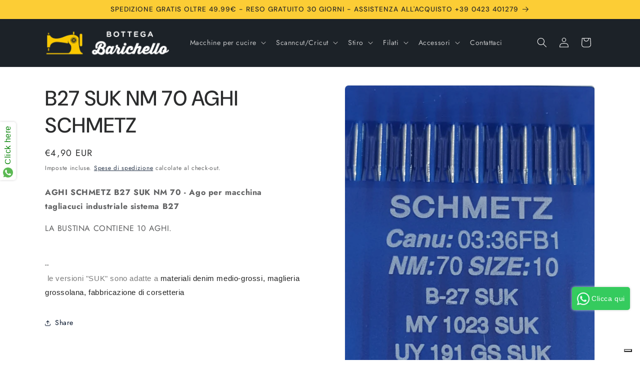

--- FILE ---
content_type: text/html; charset=utf-8
request_url: https://bottegabarichello.com/products/b27-suk-nm-70-aghi-schmetz
body_size: 36994
content:
<!doctype html>
<html class="js" lang="it">
  <head>
    <meta charset="utf-8">
    <meta http-equiv="X-UA-Compatible" content="IE=edge">
    <meta name="viewport" content="width=device-width,initial-scale=1">
    <meta name="theme-color" content="">
    <link rel="canonical" href="https://bottegabarichello.com/products/b27-suk-nm-70-aghi-schmetz"><link rel="icon" type="image/png" href="//bottegabarichello.com/cdn/shop/files/Bottega-Barichello-Logo.png?crop=center&height=32&v=1637148640&width=32"><link rel="preconnect" href="https://fonts.shopifycdn.com" crossorigin><title>
      B27 SUK NM 70 AGHI SCHMETZ for Aghi industriali
 &ndash; Bottega Barichello</title>

    
      <meta name="description" content="AGHI SCHMETZ B27 SUK NM 70 - Ago per macchina tagliacuci industriale sistema B27 LA BUSTINA CONTIENE 10 AGHI.">
    

    

<meta property="og:site_name" content="Bottega Barichello">
<meta property="og:url" content="https://bottegabarichello.com/products/b27-suk-nm-70-aghi-schmetz">
<meta property="og:title" content="B27 SUK NM 70 AGHI SCHMETZ for Aghi industriali">
<meta property="og:type" content="product">
<meta property="og:description" content="AGHI SCHMETZ B27 SUK NM 70 - Ago per macchina tagliacuci industriale sistema B27 LA BUSTINA CONTIENE 10 AGHI."><meta property="og:image" content="http://bottegabarichello.com/cdn/shop/products/3269.jpg?v=1636984886">
  <meta property="og:image:secure_url" content="https://bottegabarichello.com/cdn/shop/products/3269.jpg?v=1636984886">
  <meta property="og:image:width" content="1024">
  <meta property="og:image:height" content="1424"><meta property="og:price:amount" content="4,90">
  <meta property="og:price:currency" content="EUR"><meta name="twitter:site" content="@https://x.com/Bott_Barichello"><meta name="twitter:card" content="summary_large_image">
<meta name="twitter:title" content="B27 SUK NM 70 AGHI SCHMETZ for Aghi industriali">
<meta name="twitter:description" content="AGHI SCHMETZ B27 SUK NM 70 - Ago per macchina tagliacuci industriale sistema B27 LA BUSTINA CONTIENE 10 AGHI.">


    <script src="//bottegabarichello.com/cdn/shop/t/9/assets/constants.js?v=132983761750457495441750239317" defer="defer"></script>
    <script src="//bottegabarichello.com/cdn/shop/t/9/assets/pubsub.js?v=25310214064522200911750239318" defer="defer"></script>
    <script src="//bottegabarichello.com/cdn/shop/t/9/assets/global.js?v=184345515105158409801750239317" defer="defer"></script>
    <script src="//bottegabarichello.com/cdn/shop/t/9/assets/details-disclosure.js?v=13653116266235556501750239317" defer="defer"></script>
    <script src="//bottegabarichello.com/cdn/shop/t/9/assets/details-modal.js?v=25581673532751508451750239317" defer="defer"></script>
    <script src="//bottegabarichello.com/cdn/shop/t/9/assets/search-form.js?v=133129549252120666541750239318" defer="defer"></script><script src="//bottegabarichello.com/cdn/shop/t/9/assets/animations.js?v=88693664871331136111750239316" defer="defer"></script><script>window.performance && window.performance.mark && window.performance.mark('shopify.content_for_header.start');</script><meta name="google-site-verification" content="iaRtUSy9lINkJtrMmve7moYTSH5kh5tuPFPukiw3crc">
<meta id="shopify-digital-wallet" name="shopify-digital-wallet" content="/61061857531/digital_wallets/dialog">
<meta name="shopify-checkout-api-token" content="afb4997457ad472a223386619c2ee7c7">
<meta id="in-context-paypal-metadata" data-shop-id="61061857531" data-venmo-supported="false" data-environment="production" data-locale="it_IT" data-paypal-v4="true" data-currency="EUR">
<link rel="alternate" type="application/json+oembed" href="https://bottegabarichello.com/products/b27-suk-nm-70-aghi-schmetz.oembed">
<script async="async" src="/checkouts/internal/preloads.js?locale=it-IT"></script>
<link rel="preconnect" href="https://shop.app" crossorigin="anonymous">
<script async="async" src="https://shop.app/checkouts/internal/preloads.js?locale=it-IT&shop_id=61061857531" crossorigin="anonymous"></script>
<script id="shopify-features" type="application/json">{"accessToken":"afb4997457ad472a223386619c2ee7c7","betas":["rich-media-storefront-analytics"],"domain":"bottegabarichello.com","predictiveSearch":true,"shopId":61061857531,"locale":"it"}</script>
<script>var Shopify = Shopify || {};
Shopify.shop = "bottega-barichello.myshopify.com";
Shopify.locale = "it";
Shopify.currency = {"active":"EUR","rate":"1.0"};
Shopify.country = "IT";
Shopify.theme = {"name":"theme-export-bottegabarichello-com-bb-italiano","id":175260500296,"schema_name":"Trade","schema_version":"15.3.0","theme_store_id":null,"role":"main"};
Shopify.theme.handle = "null";
Shopify.theme.style = {"id":null,"handle":null};
Shopify.cdnHost = "bottegabarichello.com/cdn";
Shopify.routes = Shopify.routes || {};
Shopify.routes.root = "/";</script>
<script type="module">!function(o){(o.Shopify=o.Shopify||{}).modules=!0}(window);</script>
<script>!function(o){function n(){var o=[];function n(){o.push(Array.prototype.slice.apply(arguments))}return n.q=o,n}var t=o.Shopify=o.Shopify||{};t.loadFeatures=n(),t.autoloadFeatures=n()}(window);</script>
<script>
  window.ShopifyPay = window.ShopifyPay || {};
  window.ShopifyPay.apiHost = "shop.app\/pay";
  window.ShopifyPay.redirectState = null;
</script>
<script id="shop-js-analytics" type="application/json">{"pageType":"product"}</script>
<script defer="defer" async type="module" src="//bottegabarichello.com/cdn/shopifycloud/shop-js/modules/v2/client.init-shop-cart-sync_dvfQaB1V.it.esm.js"></script>
<script defer="defer" async type="module" src="//bottegabarichello.com/cdn/shopifycloud/shop-js/modules/v2/chunk.common_BW-OJwDu.esm.js"></script>
<script defer="defer" async type="module" src="//bottegabarichello.com/cdn/shopifycloud/shop-js/modules/v2/chunk.modal_CX4jaIRf.esm.js"></script>
<script type="module">
  await import("//bottegabarichello.com/cdn/shopifycloud/shop-js/modules/v2/client.init-shop-cart-sync_dvfQaB1V.it.esm.js");
await import("//bottegabarichello.com/cdn/shopifycloud/shop-js/modules/v2/chunk.common_BW-OJwDu.esm.js");
await import("//bottegabarichello.com/cdn/shopifycloud/shop-js/modules/v2/chunk.modal_CX4jaIRf.esm.js");

  window.Shopify.SignInWithShop?.initShopCartSync?.({"fedCMEnabled":true,"windoidEnabled":true});

</script>
<script>
  window.Shopify = window.Shopify || {};
  if (!window.Shopify.featureAssets) window.Shopify.featureAssets = {};
  window.Shopify.featureAssets['shop-js'] = {"shop-cart-sync":["modules/v2/client.shop-cart-sync_CGEUFKvL.it.esm.js","modules/v2/chunk.common_BW-OJwDu.esm.js","modules/v2/chunk.modal_CX4jaIRf.esm.js"],"init-fed-cm":["modules/v2/client.init-fed-cm_Q280f13X.it.esm.js","modules/v2/chunk.common_BW-OJwDu.esm.js","modules/v2/chunk.modal_CX4jaIRf.esm.js"],"shop-cash-offers":["modules/v2/client.shop-cash-offers_DoRGZwcj.it.esm.js","modules/v2/chunk.common_BW-OJwDu.esm.js","modules/v2/chunk.modal_CX4jaIRf.esm.js"],"shop-login-button":["modules/v2/client.shop-login-button_DMM6ww0E.it.esm.js","modules/v2/chunk.common_BW-OJwDu.esm.js","modules/v2/chunk.modal_CX4jaIRf.esm.js"],"pay-button":["modules/v2/client.pay-button_B6q2F277.it.esm.js","modules/v2/chunk.common_BW-OJwDu.esm.js","modules/v2/chunk.modal_CX4jaIRf.esm.js"],"shop-button":["modules/v2/client.shop-button_COUnjhWS.it.esm.js","modules/v2/chunk.common_BW-OJwDu.esm.js","modules/v2/chunk.modal_CX4jaIRf.esm.js"],"avatar":["modules/v2/client.avatar_BTnouDA3.it.esm.js"],"init-windoid":["modules/v2/client.init-windoid_CrSLay9H.it.esm.js","modules/v2/chunk.common_BW-OJwDu.esm.js","modules/v2/chunk.modal_CX4jaIRf.esm.js"],"init-shop-for-new-customer-accounts":["modules/v2/client.init-shop-for-new-customer-accounts_BGmSGr-t.it.esm.js","modules/v2/client.shop-login-button_DMM6ww0E.it.esm.js","modules/v2/chunk.common_BW-OJwDu.esm.js","modules/v2/chunk.modal_CX4jaIRf.esm.js"],"init-shop-email-lookup-coordinator":["modules/v2/client.init-shop-email-lookup-coordinator_BMjbsTlQ.it.esm.js","modules/v2/chunk.common_BW-OJwDu.esm.js","modules/v2/chunk.modal_CX4jaIRf.esm.js"],"init-shop-cart-sync":["modules/v2/client.init-shop-cart-sync_dvfQaB1V.it.esm.js","modules/v2/chunk.common_BW-OJwDu.esm.js","modules/v2/chunk.modal_CX4jaIRf.esm.js"],"shop-toast-manager":["modules/v2/client.shop-toast-manager_C1IUOXW7.it.esm.js","modules/v2/chunk.common_BW-OJwDu.esm.js","modules/v2/chunk.modal_CX4jaIRf.esm.js"],"init-customer-accounts":["modules/v2/client.init-customer-accounts_DyWT7tGr.it.esm.js","modules/v2/client.shop-login-button_DMM6ww0E.it.esm.js","modules/v2/chunk.common_BW-OJwDu.esm.js","modules/v2/chunk.modal_CX4jaIRf.esm.js"],"init-customer-accounts-sign-up":["modules/v2/client.init-customer-accounts-sign-up_DR74S9QP.it.esm.js","modules/v2/client.shop-login-button_DMM6ww0E.it.esm.js","modules/v2/chunk.common_BW-OJwDu.esm.js","modules/v2/chunk.modal_CX4jaIRf.esm.js"],"shop-follow-button":["modules/v2/client.shop-follow-button_C7goD_zf.it.esm.js","modules/v2/chunk.common_BW-OJwDu.esm.js","modules/v2/chunk.modal_CX4jaIRf.esm.js"],"checkout-modal":["modules/v2/client.checkout-modal_Cy_s3Hxe.it.esm.js","modules/v2/chunk.common_BW-OJwDu.esm.js","modules/v2/chunk.modal_CX4jaIRf.esm.js"],"shop-login":["modules/v2/client.shop-login_ByWJfYRH.it.esm.js","modules/v2/chunk.common_BW-OJwDu.esm.js","modules/v2/chunk.modal_CX4jaIRf.esm.js"],"lead-capture":["modules/v2/client.lead-capture_B-cWF8Yd.it.esm.js","modules/v2/chunk.common_BW-OJwDu.esm.js","modules/v2/chunk.modal_CX4jaIRf.esm.js"],"payment-terms":["modules/v2/client.payment-terms_B2vYrkY2.it.esm.js","modules/v2/chunk.common_BW-OJwDu.esm.js","modules/v2/chunk.modal_CX4jaIRf.esm.js"]};
</script>
<script>(function() {
  var isLoaded = false;
  function asyncLoad() {
    if (isLoaded) return;
    isLoaded = true;
    var urls = ["https:\/\/cdn.shopify.com\/s\/files\/1\/0683\/1371\/0892\/files\/splmn-shopify-prod-August-31.min.js?v=1693985059\u0026shop=bottega-barichello.myshopify.com","https:\/\/s3.eu-west-1.amazonaws.com\/production-klarna-il-shopify-osm\/7bec47374bc1cb6b6338dfd4d69e7bffd4f4b70b\/bottega-barichello.myshopify.com-1752472191397.js?shop=bottega-barichello.myshopify.com"];
    for (var i = 0; i < urls.length; i++) {
      var s = document.createElement('script');
      s.type = 'text/javascript';
      s.async = true;
      s.src = urls[i];
      var x = document.getElementsByTagName('script')[0];
      x.parentNode.insertBefore(s, x);
    }
  };
  if(window.attachEvent) {
    window.attachEvent('onload', asyncLoad);
  } else {
    window.addEventListener('load', asyncLoad, false);
  }
})();</script>
<script id="__st">var __st={"a":61061857531,"offset":3600,"reqid":"6dbdecb7-95c5-4f91-a514-6fa7331e08e4-1769150095","pageurl":"bottegabarichello.com\/products\/b27-suk-nm-70-aghi-schmetz","u":"5b11c9188e32","p":"product","rtyp":"product","rid":7449663865083};</script>
<script>window.ShopifyPaypalV4VisibilityTracking = true;</script>
<script id="captcha-bootstrap">!function(){'use strict';const t='contact',e='account',n='new_comment',o=[[t,t],['blogs',n],['comments',n],[t,'customer']],c=[[e,'customer_login'],[e,'guest_login'],[e,'recover_customer_password'],[e,'create_customer']],r=t=>t.map((([t,e])=>`form[action*='/${t}']:not([data-nocaptcha='true']) input[name='form_type'][value='${e}']`)).join(','),a=t=>()=>t?[...document.querySelectorAll(t)].map((t=>t.form)):[];function s(){const t=[...o],e=r(t);return a(e)}const i='password',u='form_key',d=['recaptcha-v3-token','g-recaptcha-response','h-captcha-response',i],f=()=>{try{return window.sessionStorage}catch{return}},m='__shopify_v',_=t=>t.elements[u];function p(t,e,n=!1){try{const o=window.sessionStorage,c=JSON.parse(o.getItem(e)),{data:r}=function(t){const{data:e,action:n}=t;return t[m]||n?{data:e,action:n}:{data:t,action:n}}(c);for(const[e,n]of Object.entries(r))t.elements[e]&&(t.elements[e].value=n);n&&o.removeItem(e)}catch(o){console.error('form repopulation failed',{error:o})}}const l='form_type',E='cptcha';function T(t){t.dataset[E]=!0}const w=window,h=w.document,L='Shopify',v='ce_forms',y='captcha';let A=!1;((t,e)=>{const n=(g='f06e6c50-85a8-45c8-87d0-21a2b65856fe',I='https://cdn.shopify.com/shopifycloud/storefront-forms-hcaptcha/ce_storefront_forms_captcha_hcaptcha.v1.5.2.iife.js',D={infoText:'Protetto da hCaptcha',privacyText:'Privacy',termsText:'Termini'},(t,e,n)=>{const o=w[L][v],c=o.bindForm;if(c)return c(t,g,e,D).then(n);var r;o.q.push([[t,g,e,D],n]),r=I,A||(h.body.append(Object.assign(h.createElement('script'),{id:'captcha-provider',async:!0,src:r})),A=!0)});var g,I,D;w[L]=w[L]||{},w[L][v]=w[L][v]||{},w[L][v].q=[],w[L][y]=w[L][y]||{},w[L][y].protect=function(t,e){n(t,void 0,e),T(t)},Object.freeze(w[L][y]),function(t,e,n,w,h,L){const[v,y,A,g]=function(t,e,n){const i=e?o:[],u=t?c:[],d=[...i,...u],f=r(d),m=r(i),_=r(d.filter((([t,e])=>n.includes(e))));return[a(f),a(m),a(_),s()]}(w,h,L),I=t=>{const e=t.target;return e instanceof HTMLFormElement?e:e&&e.form},D=t=>v().includes(t);t.addEventListener('submit',(t=>{const e=I(t);if(!e)return;const n=D(e)&&!e.dataset.hcaptchaBound&&!e.dataset.recaptchaBound,o=_(e),c=g().includes(e)&&(!o||!o.value);(n||c)&&t.preventDefault(),c&&!n&&(function(t){try{if(!f())return;!function(t){const e=f();if(!e)return;const n=_(t);if(!n)return;const o=n.value;o&&e.removeItem(o)}(t);const e=Array.from(Array(32),(()=>Math.random().toString(36)[2])).join('');!function(t,e){_(t)||t.append(Object.assign(document.createElement('input'),{type:'hidden',name:u})),t.elements[u].value=e}(t,e),function(t,e){const n=f();if(!n)return;const o=[...t.querySelectorAll(`input[type='${i}']`)].map((({name:t})=>t)),c=[...d,...o],r={};for(const[a,s]of new FormData(t).entries())c.includes(a)||(r[a]=s);n.setItem(e,JSON.stringify({[m]:1,action:t.action,data:r}))}(t,e)}catch(e){console.error('failed to persist form',e)}}(e),e.submit())}));const S=(t,e)=>{t&&!t.dataset[E]&&(n(t,e.some((e=>e===t))),T(t))};for(const o of['focusin','change'])t.addEventListener(o,(t=>{const e=I(t);D(e)&&S(e,y())}));const B=e.get('form_key'),M=e.get(l),P=B&&M;t.addEventListener('DOMContentLoaded',(()=>{const t=y();if(P)for(const e of t)e.elements[l].value===M&&p(e,B);[...new Set([...A(),...v().filter((t=>'true'===t.dataset.shopifyCaptcha))])].forEach((e=>S(e,t)))}))}(h,new URLSearchParams(w.location.search),n,t,e,['guest_login'])})(!0,!0)}();</script>
<script integrity="sha256-4kQ18oKyAcykRKYeNunJcIwy7WH5gtpwJnB7kiuLZ1E=" data-source-attribution="shopify.loadfeatures" defer="defer" src="//bottegabarichello.com/cdn/shopifycloud/storefront/assets/storefront/load_feature-a0a9edcb.js" crossorigin="anonymous"></script>
<script crossorigin="anonymous" defer="defer" src="//bottegabarichello.com/cdn/shopifycloud/storefront/assets/shopify_pay/storefront-65b4c6d7.js?v=20250812"></script>
<script data-source-attribution="shopify.dynamic_checkout.dynamic.init">var Shopify=Shopify||{};Shopify.PaymentButton=Shopify.PaymentButton||{isStorefrontPortableWallets:!0,init:function(){window.Shopify.PaymentButton.init=function(){};var t=document.createElement("script");t.src="https://bottegabarichello.com/cdn/shopifycloud/portable-wallets/latest/portable-wallets.it.js",t.type="module",document.head.appendChild(t)}};
</script>
<script data-source-attribution="shopify.dynamic_checkout.buyer_consent">
  function portableWalletsHideBuyerConsent(e){var t=document.getElementById("shopify-buyer-consent"),n=document.getElementById("shopify-subscription-policy-button");t&&n&&(t.classList.add("hidden"),t.setAttribute("aria-hidden","true"),n.removeEventListener("click",e))}function portableWalletsShowBuyerConsent(e){var t=document.getElementById("shopify-buyer-consent"),n=document.getElementById("shopify-subscription-policy-button");t&&n&&(t.classList.remove("hidden"),t.removeAttribute("aria-hidden"),n.addEventListener("click",e))}window.Shopify?.PaymentButton&&(window.Shopify.PaymentButton.hideBuyerConsent=portableWalletsHideBuyerConsent,window.Shopify.PaymentButton.showBuyerConsent=portableWalletsShowBuyerConsent);
</script>
<script data-source-attribution="shopify.dynamic_checkout.cart.bootstrap">document.addEventListener("DOMContentLoaded",(function(){function t(){return document.querySelector("shopify-accelerated-checkout-cart, shopify-accelerated-checkout")}if(t())Shopify.PaymentButton.init();else{new MutationObserver((function(e,n){t()&&(Shopify.PaymentButton.init(),n.disconnect())})).observe(document.body,{childList:!0,subtree:!0})}}));
</script>
<link id="shopify-accelerated-checkout-styles" rel="stylesheet" media="screen" href="https://bottegabarichello.com/cdn/shopifycloud/portable-wallets/latest/accelerated-checkout-backwards-compat.css" crossorigin="anonymous">
<style id="shopify-accelerated-checkout-cart">
        #shopify-buyer-consent {
  margin-top: 1em;
  display: inline-block;
  width: 100%;
}

#shopify-buyer-consent.hidden {
  display: none;
}

#shopify-subscription-policy-button {
  background: none;
  border: none;
  padding: 0;
  text-decoration: underline;
  font-size: inherit;
  cursor: pointer;
}

#shopify-subscription-policy-button::before {
  box-shadow: none;
}

      </style>
<script id="sections-script" data-sections="header" defer="defer" src="//bottegabarichello.com/cdn/shop/t/9/compiled_assets/scripts.js?v=1077"></script>
<script>window.performance && window.performance.mark && window.performance.mark('shopify.content_for_header.end');</script>


    <style data-shopify>
      @font-face {
  font-family: Jost;
  font-weight: 400;
  font-style: normal;
  font-display: swap;
  src: url("//bottegabarichello.com/cdn/fonts/jost/jost_n4.d47a1b6347ce4a4c9f437608011273009d91f2b7.woff2") format("woff2"),
       url("//bottegabarichello.com/cdn/fonts/jost/jost_n4.791c46290e672b3f85c3d1c651ef2efa3819eadd.woff") format("woff");
}

      @font-face {
  font-family: Jost;
  font-weight: 700;
  font-style: normal;
  font-display: swap;
  src: url("//bottegabarichello.com/cdn/fonts/jost/jost_n7.921dc18c13fa0b0c94c5e2517ffe06139c3615a3.woff2") format("woff2"),
       url("//bottegabarichello.com/cdn/fonts/jost/jost_n7.cbfc16c98c1e195f46c536e775e4e959c5f2f22b.woff") format("woff");
}

      @font-face {
  font-family: Jost;
  font-weight: 400;
  font-style: italic;
  font-display: swap;
  src: url("//bottegabarichello.com/cdn/fonts/jost/jost_i4.b690098389649750ada222b9763d55796c5283a5.woff2") format("woff2"),
       url("//bottegabarichello.com/cdn/fonts/jost/jost_i4.fd766415a47e50b9e391ae7ec04e2ae25e7e28b0.woff") format("woff");
}

      @font-face {
  font-family: Jost;
  font-weight: 700;
  font-style: italic;
  font-display: swap;
  src: url("//bottegabarichello.com/cdn/fonts/jost/jost_i7.d8201b854e41e19d7ed9b1a31fe4fe71deea6d3f.woff2") format("woff2"),
       url("//bottegabarichello.com/cdn/fonts/jost/jost_i7.eae515c34e26b6c853efddc3fc0c552e0de63757.woff") format("woff");
}

      @font-face {
  font-family: "DM Sans";
  font-weight: 500;
  font-style: normal;
  font-display: swap;
  src: url("//bottegabarichello.com/cdn/fonts/dm_sans/dmsans_n5.8a0f1984c77eb7186ceb87c4da2173ff65eb012e.woff2") format("woff2"),
       url("//bottegabarichello.com/cdn/fonts/dm_sans/dmsans_n5.9ad2e755a89e15b3d6c53259daad5fc9609888e6.woff") format("woff");
}


      
        :root,
        .color-scheme-1 {
          --color-background: 255,255,255;
        
          --gradient-background: #ffffff;
        

        

        --color-foreground: 43,44,45;
        --color-background-contrast: 191,191,191;
        --color-shadow: 0,17,40;
        --color-button: 252,205,53;
        --color-button-text: 38,38,38;
        --color-secondary-button: 255,255,255;
        --color-secondary-button-text: 0,17,40;
        --color-link: 0,17,40;
        --color-badge-foreground: 43,44,45;
        --color-badge-background: 255,255,255;
        --color-badge-border: 43,44,45;
        --payment-terms-background-color: rgb(255 255 255);
      }
      
        
        .color-scheme-2 {
          --color-background: 255,255,255;
        
          --gradient-background: #ffffff;
        

        

        --color-foreground: 38,38,38;
        --color-background-contrast: 191,191,191;
        --color-shadow: 0,17,40;
        --color-button: 252,205,53;
        --color-button-text: 255,255,255;
        --color-secondary-button: 255,255,255;
        --color-secondary-button-text: 245,195,28;
        --color-link: 245,195,28;
        --color-badge-foreground: 38,38,38;
        --color-badge-background: 255,255,255;
        --color-badge-border: 38,38,38;
        --payment-terms-background-color: rgb(255 255 255);
      }
      
        
        .color-scheme-3 {
          --color-background: 252,205,53;
        
          --gradient-background: #fccd35;
        

        

        --color-foreground: 38,38,38;
        --color-background-contrast: 175,134,3;
        --color-shadow: 0,17,40;
        --color-button: 253,253,253;
        --color-button-text: 38,38,38;
        --color-secondary-button: 252,205,53;
        --color-secondary-button-text: 84,72,60;
        --color-link: 84,72,60;
        --color-badge-foreground: 38,38,38;
        --color-badge-background: 252,205,53;
        --color-badge-border: 38,38,38;
        --payment-terms-background-color: rgb(252 205 53);
      }
      
        
        .color-scheme-4 {
          --color-background: 28,34,40;
        
          --gradient-background: #1c2228;
        

        

        --color-foreground: 255,255,255;
        --color-background-contrast: 39,47,55;
        --color-shadow: 0,17,40;
        --color-button: 255,255,255;
        --color-button-text: 0,17,40;
        --color-secondary-button: 28,34,40;
        --color-secondary-button-text: 255,255,255;
        --color-link: 255,255,255;
        --color-badge-foreground: 255,255,255;
        --color-badge-background: 28,34,40;
        --color-badge-border: 255,255,255;
        --payment-terms-background-color: rgb(28 34 40);
      }
      
        
        .color-scheme-5 {
          --color-background: 252,205,53;
        
          --gradient-background: #fccd35;
        

        

        --color-foreground: 38,38,38;
        --color-background-contrast: 175,134,3;
        --color-shadow: 0,17,40;
        --color-button: 252,205,53;
        --color-button-text: 38,38,38;
        --color-secondary-button: 252,205,53;
        --color-secondary-button-text: 255,255,255;
        --color-link: 255,255,255;
        --color-badge-foreground: 38,38,38;
        --color-badge-background: 252,205,53;
        --color-badge-border: 38,38,38;
        --payment-terms-background-color: rgb(252 205 53);
      }
      

      body, .color-scheme-1, .color-scheme-2, .color-scheme-3, .color-scheme-4, .color-scheme-5 {
        color: rgba(var(--color-foreground), 0.75);
        background-color: rgb(var(--color-background));
      }

      :root {
        --font-body-family: Jost, sans-serif;
        --font-body-style: normal;
        --font-body-weight: 400;
        --font-body-weight-bold: 700;

        --font-heading-family: "DM Sans", sans-serif;
        --font-heading-style: normal;
        --font-heading-weight: 500;

        --font-body-scale: 1.0;
        --font-heading-scale: 1.05;

        --media-padding: px;
        --media-border-opacity: 0.05;
        --media-border-width: 1px;
        --media-radius: 8px;
        --media-shadow-opacity: 0.0;
        --media-shadow-horizontal-offset: 0px;
        --media-shadow-vertical-offset: 4px;
        --media-shadow-blur-radius: 5px;
        --media-shadow-visible: 0;

        --page-width: 120rem;
        --page-width-margin: 0rem;

        --product-card-image-padding: 1.2rem;
        --product-card-corner-radius: 0.8rem;
        --product-card-text-alignment: left;
        --product-card-border-width: 0.0rem;
        --product-card-border-opacity: 0.1;
        --product-card-shadow-opacity: 0.0;
        --product-card-shadow-visible: 0;
        --product-card-shadow-horizontal-offset: 0.0rem;
        --product-card-shadow-vertical-offset: 0.4rem;
        --product-card-shadow-blur-radius: 0.5rem;

        --collection-card-image-padding: 0.0rem;
        --collection-card-corner-radius: 0.8rem;
        --collection-card-text-alignment: left;
        --collection-card-border-width: 0.0rem;
        --collection-card-border-opacity: 0.1;
        --collection-card-shadow-opacity: 0.0;
        --collection-card-shadow-visible: 0;
        --collection-card-shadow-horizontal-offset: 0.0rem;
        --collection-card-shadow-vertical-offset: 0.4rem;
        --collection-card-shadow-blur-radius: 0.5rem;

        --blog-card-image-padding: 0.0rem;
        --blog-card-corner-radius: 0.8rem;
        --blog-card-text-alignment: left;
        --blog-card-border-width: 0.0rem;
        --blog-card-border-opacity: 0.1;
        --blog-card-shadow-opacity: 0.0;
        --blog-card-shadow-visible: 0;
        --blog-card-shadow-horizontal-offset: 0.0rem;
        --blog-card-shadow-vertical-offset: 0.4rem;
        --blog-card-shadow-blur-radius: 0.5rem;

        --badge-corner-radius: 4.0rem;

        --popup-border-width: 1px;
        --popup-border-opacity: 0.1;
        --popup-corner-radius: 8px;
        --popup-shadow-opacity: 0.05;
        --popup-shadow-horizontal-offset: 0px;
        --popup-shadow-vertical-offset: 4px;
        --popup-shadow-blur-radius: 5px;

        --drawer-border-width: 1px;
        --drawer-border-opacity: 0.1;
        --drawer-shadow-opacity: 0.0;
        --drawer-shadow-horizontal-offset: 0px;
        --drawer-shadow-vertical-offset: 4px;
        --drawer-shadow-blur-radius: 5px;

        --spacing-sections-desktop: 0px;
        --spacing-sections-mobile: 0px;

        --grid-desktop-vertical-spacing: 12px;
        --grid-desktop-horizontal-spacing: 12px;
        --grid-mobile-vertical-spacing: 6px;
        --grid-mobile-horizontal-spacing: 6px;

        --text-boxes-border-opacity: 0.1;
        --text-boxes-border-width: 0px;
        --text-boxes-radius: 8px;
        --text-boxes-shadow-opacity: 0.0;
        --text-boxes-shadow-visible: 0;
        --text-boxes-shadow-horizontal-offset: 0px;
        --text-boxes-shadow-vertical-offset: 4px;
        --text-boxes-shadow-blur-radius: 5px;

        --buttons-radius: 6px;
        --buttons-radius-outset: 7px;
        --buttons-border-width: 1px;
        --buttons-border-opacity: 1.0;
        --buttons-shadow-opacity: 0.0;
        --buttons-shadow-visible: 0;
        --buttons-shadow-horizontal-offset: 0px;
        --buttons-shadow-vertical-offset: 4px;
        --buttons-shadow-blur-radius: 5px;
        --buttons-border-offset: 0.3px;

        --inputs-radius: 6px;
        --inputs-border-width: 1px;
        --inputs-border-opacity: 0.55;
        --inputs-shadow-opacity: 0.0;
        --inputs-shadow-horizontal-offset: 0px;
        --inputs-margin-offset: 0px;
        --inputs-shadow-vertical-offset: 4px;
        --inputs-shadow-blur-radius: 5px;
        --inputs-radius-outset: 7px;

        --variant-pills-radius: 40px;
        --variant-pills-border-width: 1px;
        --variant-pills-border-opacity: 0.55;
        --variant-pills-shadow-opacity: 0.0;
        --variant-pills-shadow-horizontal-offset: 0px;
        --variant-pills-shadow-vertical-offset: 4px;
        --variant-pills-shadow-blur-radius: 5px;
      }

      *,
      *::before,
      *::after {
        box-sizing: inherit;
      }

      html {
        box-sizing: border-box;
        font-size: calc(var(--font-body-scale) * 62.5%);
        height: 100%;
      }

      body {
        display: grid;
        grid-template-rows: auto auto 1fr auto;
        grid-template-columns: 100%;
        min-height: 100%;
        margin: 0;
        font-size: 1.5rem;
        letter-spacing: 0.06rem;
        line-height: calc(1 + 0.8 / var(--font-body-scale));
        font-family: var(--font-body-family);
        font-style: var(--font-body-style);
        font-weight: var(--font-body-weight);
      }

      @media screen and (min-width: 750px) {
        body {
          font-size: 1.6rem;
        }
      }
    </style>

    <link href="//bottegabarichello.com/cdn/shop/t/9/assets/base.css?v=159841507637079171801750239316" rel="stylesheet" type="text/css" media="all" />
    <link rel="stylesheet" href="//bottegabarichello.com/cdn/shop/t/9/assets/component-cart-items.css?v=123238115697927560811750239316" media="print" onload="this.media='all'">
      <link rel="preload" as="font" href="//bottegabarichello.com/cdn/fonts/jost/jost_n4.d47a1b6347ce4a4c9f437608011273009d91f2b7.woff2" type="font/woff2" crossorigin>
      

      <link rel="preload" as="font" href="//bottegabarichello.com/cdn/fonts/dm_sans/dmsans_n5.8a0f1984c77eb7186ceb87c4da2173ff65eb012e.woff2" type="font/woff2" crossorigin>
      
<link
        rel="stylesheet"
        href="//bottegabarichello.com/cdn/shop/t/9/assets/component-predictive-search.css?v=118923337488134913561750239316"
        media="print"
        onload="this.media='all'"
      ><script>
      if (Shopify.designMode) {
        document.documentElement.classList.add('shopify-design-mode');
      }
    </script>
  <!-- BEGIN app block: shopify://apps/cmp-insert-code/blocks/cmp-insert-code/78eb98c3-3331-4186-baf2-1c07c0f8c0d1 -->



    
        <script type="text/javascript">
var _iub = _iub || [];
_iub.csConfiguration = {"floatingPreferencesButtonDisplay":"bottom-right","perPurposeConsent":true,"siteId":2861931,"whitelabel":false,"cookiePolicyId":39161347,"banner":{"acceptButtonDisplay":true,"closeButtonDisplay":false,"customizeButtonDisplay":true,"explicitWithdrawal":true,"listPurposes":true,"ownerName":"bottegabarichello.com","position":"float-top-center","rejectButtonDisplay":true,"showPurposesToggles":true,"showTotalNumberOfProviders":true}};
_iub.csLangConfiguration = {"it":{"cookiePolicyId":39161347}};
</script>
<script type="text/javascript" src="https://cs.iubenda.com/autoblocking/2861931.js"></script>
<script type="text/javascript" src="//cdn.iubenda.com/cs/iubenda_cs.js" charset="UTF-8" async></script>

        
            <script src="https://cdn.shopify.com/extensions/01997bfc-7953-7065-a673-0189ed6a04ef/shopify-app-template-php-77/assets/consent-tracking.js" type="text/javascript" async></script>
        
    

<!-- END app block --><link href="https://monorail-edge.shopifysvc.com" rel="dns-prefetch">
<script>(function(){if ("sendBeacon" in navigator && "performance" in window) {try {var session_token_from_headers = performance.getEntriesByType('navigation')[0].serverTiming.find(x => x.name == '_s').description;} catch {var session_token_from_headers = undefined;}var session_cookie_matches = document.cookie.match(/_shopify_s=([^;]*)/);var session_token_from_cookie = session_cookie_matches && session_cookie_matches.length === 2 ? session_cookie_matches[1] : "";var session_token = session_token_from_headers || session_token_from_cookie || "";function handle_abandonment_event(e) {var entries = performance.getEntries().filter(function(entry) {return /monorail-edge.shopifysvc.com/.test(entry.name);});if (!window.abandonment_tracked && entries.length === 0) {window.abandonment_tracked = true;var currentMs = Date.now();var navigation_start = performance.timing.navigationStart;var payload = {shop_id: 61061857531,url: window.location.href,navigation_start,duration: currentMs - navigation_start,session_token,page_type: "product"};window.navigator.sendBeacon("https://monorail-edge.shopifysvc.com/v1/produce", JSON.stringify({schema_id: "online_store_buyer_site_abandonment/1.1",payload: payload,metadata: {event_created_at_ms: currentMs,event_sent_at_ms: currentMs}}));}}window.addEventListener('pagehide', handle_abandonment_event);}}());</script>
<script id="web-pixels-manager-setup">(function e(e,d,r,n,o){if(void 0===o&&(o={}),!Boolean(null===(a=null===(i=window.Shopify)||void 0===i?void 0:i.analytics)||void 0===a?void 0:a.replayQueue)){var i,a;window.Shopify=window.Shopify||{};var t=window.Shopify;t.analytics=t.analytics||{};var s=t.analytics;s.replayQueue=[],s.publish=function(e,d,r){return s.replayQueue.push([e,d,r]),!0};try{self.performance.mark("wpm:start")}catch(e){}var l=function(){var e={modern:/Edge?\/(1{2}[4-9]|1[2-9]\d|[2-9]\d{2}|\d{4,})\.\d+(\.\d+|)|Firefox\/(1{2}[4-9]|1[2-9]\d|[2-9]\d{2}|\d{4,})\.\d+(\.\d+|)|Chrom(ium|e)\/(9{2}|\d{3,})\.\d+(\.\d+|)|(Maci|X1{2}).+ Version\/(15\.\d+|(1[6-9]|[2-9]\d|\d{3,})\.\d+)([,.]\d+|)( \(\w+\)|)( Mobile\/\w+|) Safari\/|Chrome.+OPR\/(9{2}|\d{3,})\.\d+\.\d+|(CPU[ +]OS|iPhone[ +]OS|CPU[ +]iPhone|CPU IPhone OS|CPU iPad OS)[ +]+(15[._]\d+|(1[6-9]|[2-9]\d|\d{3,})[._]\d+)([._]\d+|)|Android:?[ /-](13[3-9]|1[4-9]\d|[2-9]\d{2}|\d{4,})(\.\d+|)(\.\d+|)|Android.+Firefox\/(13[5-9]|1[4-9]\d|[2-9]\d{2}|\d{4,})\.\d+(\.\d+|)|Android.+Chrom(ium|e)\/(13[3-9]|1[4-9]\d|[2-9]\d{2}|\d{4,})\.\d+(\.\d+|)|SamsungBrowser\/([2-9]\d|\d{3,})\.\d+/,legacy:/Edge?\/(1[6-9]|[2-9]\d|\d{3,})\.\d+(\.\d+|)|Firefox\/(5[4-9]|[6-9]\d|\d{3,})\.\d+(\.\d+|)|Chrom(ium|e)\/(5[1-9]|[6-9]\d|\d{3,})\.\d+(\.\d+|)([\d.]+$|.*Safari\/(?![\d.]+ Edge\/[\d.]+$))|(Maci|X1{2}).+ Version\/(10\.\d+|(1[1-9]|[2-9]\d|\d{3,})\.\d+)([,.]\d+|)( \(\w+\)|)( Mobile\/\w+|) Safari\/|Chrome.+OPR\/(3[89]|[4-9]\d|\d{3,})\.\d+\.\d+|(CPU[ +]OS|iPhone[ +]OS|CPU[ +]iPhone|CPU IPhone OS|CPU iPad OS)[ +]+(10[._]\d+|(1[1-9]|[2-9]\d|\d{3,})[._]\d+)([._]\d+|)|Android:?[ /-](13[3-9]|1[4-9]\d|[2-9]\d{2}|\d{4,})(\.\d+|)(\.\d+|)|Mobile Safari.+OPR\/([89]\d|\d{3,})\.\d+\.\d+|Android.+Firefox\/(13[5-9]|1[4-9]\d|[2-9]\d{2}|\d{4,})\.\d+(\.\d+|)|Android.+Chrom(ium|e)\/(13[3-9]|1[4-9]\d|[2-9]\d{2}|\d{4,})\.\d+(\.\d+|)|Android.+(UC? ?Browser|UCWEB|U3)[ /]?(15\.([5-9]|\d{2,})|(1[6-9]|[2-9]\d|\d{3,})\.\d+)\.\d+|SamsungBrowser\/(5\.\d+|([6-9]|\d{2,})\.\d+)|Android.+MQ{2}Browser\/(14(\.(9|\d{2,})|)|(1[5-9]|[2-9]\d|\d{3,})(\.\d+|))(\.\d+|)|K[Aa][Ii]OS\/(3\.\d+|([4-9]|\d{2,})\.\d+)(\.\d+|)/},d=e.modern,r=e.legacy,n=navigator.userAgent;return n.match(d)?"modern":n.match(r)?"legacy":"unknown"}(),u="modern"===l?"modern":"legacy",c=(null!=n?n:{modern:"",legacy:""})[u],f=function(e){return[e.baseUrl,"/wpm","/b",e.hashVersion,"modern"===e.buildTarget?"m":"l",".js"].join("")}({baseUrl:d,hashVersion:r,buildTarget:u}),m=function(e){var d=e.version,r=e.bundleTarget,n=e.surface,o=e.pageUrl,i=e.monorailEndpoint;return{emit:function(e){var a=e.status,t=e.errorMsg,s=(new Date).getTime(),l=JSON.stringify({metadata:{event_sent_at_ms:s},events:[{schema_id:"web_pixels_manager_load/3.1",payload:{version:d,bundle_target:r,page_url:o,status:a,surface:n,error_msg:t},metadata:{event_created_at_ms:s}}]});if(!i)return console&&console.warn&&console.warn("[Web Pixels Manager] No Monorail endpoint provided, skipping logging."),!1;try{return self.navigator.sendBeacon.bind(self.navigator)(i,l)}catch(e){}var u=new XMLHttpRequest;try{return u.open("POST",i,!0),u.setRequestHeader("Content-Type","text/plain"),u.send(l),!0}catch(e){return console&&console.warn&&console.warn("[Web Pixels Manager] Got an unhandled error while logging to Monorail."),!1}}}}({version:r,bundleTarget:l,surface:e.surface,pageUrl:self.location.href,monorailEndpoint:e.monorailEndpoint});try{o.browserTarget=l,function(e){var d=e.src,r=e.async,n=void 0===r||r,o=e.onload,i=e.onerror,a=e.sri,t=e.scriptDataAttributes,s=void 0===t?{}:t,l=document.createElement("script"),u=document.querySelector("head"),c=document.querySelector("body");if(l.async=n,l.src=d,a&&(l.integrity=a,l.crossOrigin="anonymous"),s)for(var f in s)if(Object.prototype.hasOwnProperty.call(s,f))try{l.dataset[f]=s[f]}catch(e){}if(o&&l.addEventListener("load",o),i&&l.addEventListener("error",i),u)u.appendChild(l);else{if(!c)throw new Error("Did not find a head or body element to append the script");c.appendChild(l)}}({src:f,async:!0,onload:function(){if(!function(){var e,d;return Boolean(null===(d=null===(e=window.Shopify)||void 0===e?void 0:e.analytics)||void 0===d?void 0:d.initialized)}()){var d=window.webPixelsManager.init(e)||void 0;if(d){var r=window.Shopify.analytics;r.replayQueue.forEach((function(e){var r=e[0],n=e[1],o=e[2];d.publishCustomEvent(r,n,o)})),r.replayQueue=[],r.publish=d.publishCustomEvent,r.visitor=d.visitor,r.initialized=!0}}},onerror:function(){return m.emit({status:"failed",errorMsg:"".concat(f," has failed to load")})},sri:function(e){var d=/^sha384-[A-Za-z0-9+/=]+$/;return"string"==typeof e&&d.test(e)}(c)?c:"",scriptDataAttributes:o}),m.emit({status:"loading"})}catch(e){m.emit({status:"failed",errorMsg:(null==e?void 0:e.message)||"Unknown error"})}}})({shopId: 61061857531,storefrontBaseUrl: "https://bottegabarichello.com",extensionsBaseUrl: "https://extensions.shopifycdn.com/cdn/shopifycloud/web-pixels-manager",monorailEndpoint: "https://monorail-edge.shopifysvc.com/unstable/produce_batch",surface: "storefront-renderer",enabledBetaFlags: ["2dca8a86"],webPixelsConfigList: [{"id":"2148041032","configuration":"{\"webPixelName\":\"Judge.me\"}","eventPayloadVersion":"v1","runtimeContext":"STRICT","scriptVersion":"34ad157958823915625854214640f0bf","type":"APP","apiClientId":683015,"privacyPurposes":["ANALYTICS"],"dataSharingAdjustments":{"protectedCustomerApprovalScopes":["read_customer_email","read_customer_name","read_customer_personal_data","read_customer_phone"]}},{"id":"824017224","configuration":"{\"config\":\"{\\\"google_tag_ids\\\":[\\\"G-5ECN9KX8XM\\\",\\\"AW-934449011\\\",\\\"GT-T9WPMTW\\\"],\\\"target_country\\\":\\\"IT\\\",\\\"gtag_events\\\":[{\\\"type\\\":\\\"begin_checkout\\\",\\\"action_label\\\":[\\\"G-5ECN9KX8XM\\\",\\\"AW-934449011\\\/kDXHCO_LrIQDEPOeyr0D\\\"]},{\\\"type\\\":\\\"search\\\",\\\"action_label\\\":[\\\"G-5ECN9KX8XM\\\",\\\"AW-934449011\\\/ePozCPLLrIQDEPOeyr0D\\\"]},{\\\"type\\\":\\\"view_item\\\",\\\"action_label\\\":[\\\"G-5ECN9KX8XM\\\",\\\"AW-934449011\\\/almdCOnLrIQDEPOeyr0D\\\",\\\"MC-SELPG1W8M0\\\"]},{\\\"type\\\":\\\"purchase\\\",\\\"action_label\\\":[\\\"G-5ECN9KX8XM\\\",\\\"AW-934449011\\\/X-BVCObLrIQDEPOeyr0D\\\",\\\"MC-SELPG1W8M0\\\"]},{\\\"type\\\":\\\"page_view\\\",\\\"action_label\\\":[\\\"G-5ECN9KX8XM\\\",\\\"AW-934449011\\\/PyTxCOPLrIQDEPOeyr0D\\\",\\\"MC-SELPG1W8M0\\\"]},{\\\"type\\\":\\\"add_payment_info\\\",\\\"action_label\\\":[\\\"G-5ECN9KX8XM\\\",\\\"AW-934449011\\\/07LOCPXLrIQDEPOeyr0D\\\"]},{\\\"type\\\":\\\"add_to_cart\\\",\\\"action_label\\\":[\\\"G-5ECN9KX8XM\\\",\\\"AW-934449011\\\/VyCZCOzLrIQDEPOeyr0D\\\"]}],\\\"enable_monitoring_mode\\\":false}\"}","eventPayloadVersion":"v1","runtimeContext":"OPEN","scriptVersion":"b2a88bafab3e21179ed38636efcd8a93","type":"APP","apiClientId":1780363,"privacyPurposes":[],"dataSharingAdjustments":{"protectedCustomerApprovalScopes":["read_customer_address","read_customer_email","read_customer_name","read_customer_personal_data","read_customer_phone"]}},{"id":"295797064","configuration":"{\"pixel_id\":\"854988565908211\",\"pixel_type\":\"facebook_pixel\",\"metaapp_system_user_token\":\"-\"}","eventPayloadVersion":"v1","runtimeContext":"OPEN","scriptVersion":"ca16bc87fe92b6042fbaa3acc2fbdaa6","type":"APP","apiClientId":2329312,"privacyPurposes":["ANALYTICS","MARKETING","SALE_OF_DATA"],"dataSharingAdjustments":{"protectedCustomerApprovalScopes":["read_customer_address","read_customer_email","read_customer_name","read_customer_personal_data","read_customer_phone"]}},{"id":"shopify-app-pixel","configuration":"{}","eventPayloadVersion":"v1","runtimeContext":"STRICT","scriptVersion":"0450","apiClientId":"shopify-pixel","type":"APP","privacyPurposes":["ANALYTICS","MARKETING"]},{"id":"shopify-custom-pixel","eventPayloadVersion":"v1","runtimeContext":"LAX","scriptVersion":"0450","apiClientId":"shopify-pixel","type":"CUSTOM","privacyPurposes":["ANALYTICS","MARKETING"]}],isMerchantRequest: false,initData: {"shop":{"name":"Bottega Barichello","paymentSettings":{"currencyCode":"EUR"},"myshopifyDomain":"bottega-barichello.myshopify.com","countryCode":"IT","storefrontUrl":"https:\/\/bottegabarichello.com"},"customer":null,"cart":null,"checkout":null,"productVariants":[{"price":{"amount":4.9,"currencyCode":"EUR"},"product":{"title":"B27 SUK NM 70 AGHI SCHMETZ","vendor":"SCHMETZ","id":"7449663865083","untranslatedTitle":"B27 SUK NM 70 AGHI SCHMETZ","url":"\/products\/b27-suk-nm-70-aghi-schmetz","type":"Aghi per macchine da cucire"},"id":"42141422780667","image":{"src":"\/\/bottegabarichello.com\/cdn\/shop\/products\/3269.jpg?v=1636984886"},"sku":"B27SUK.70","title":"Default Title","untranslatedTitle":"Default Title"}],"purchasingCompany":null},},"https://bottegabarichello.com/cdn","fcfee988w5aeb613cpc8e4bc33m6693e112",{"modern":"","legacy":""},{"shopId":"61061857531","storefrontBaseUrl":"https:\/\/bottegabarichello.com","extensionBaseUrl":"https:\/\/extensions.shopifycdn.com\/cdn\/shopifycloud\/web-pixels-manager","surface":"storefront-renderer","enabledBetaFlags":"[\"2dca8a86\"]","isMerchantRequest":"false","hashVersion":"fcfee988w5aeb613cpc8e4bc33m6693e112","publish":"custom","events":"[[\"page_viewed\",{}],[\"product_viewed\",{\"productVariant\":{\"price\":{\"amount\":4.9,\"currencyCode\":\"EUR\"},\"product\":{\"title\":\"B27 SUK NM 70 AGHI SCHMETZ\",\"vendor\":\"SCHMETZ\",\"id\":\"7449663865083\",\"untranslatedTitle\":\"B27 SUK NM 70 AGHI SCHMETZ\",\"url\":\"\/products\/b27-suk-nm-70-aghi-schmetz\",\"type\":\"Aghi per macchine da cucire\"},\"id\":\"42141422780667\",\"image\":{\"src\":\"\/\/bottegabarichello.com\/cdn\/shop\/products\/3269.jpg?v=1636984886\"},\"sku\":\"B27SUK.70\",\"title\":\"Default Title\",\"untranslatedTitle\":\"Default Title\"}}]]"});</script><script>
  window.ShopifyAnalytics = window.ShopifyAnalytics || {};
  window.ShopifyAnalytics.meta = window.ShopifyAnalytics.meta || {};
  window.ShopifyAnalytics.meta.currency = 'EUR';
  var meta = {"product":{"id":7449663865083,"gid":"gid:\/\/shopify\/Product\/7449663865083","vendor":"SCHMETZ","type":"Aghi per macchine da cucire","handle":"b27-suk-nm-70-aghi-schmetz","variants":[{"id":42141422780667,"price":490,"name":"B27 SUK NM 70 AGHI SCHMETZ","public_title":null,"sku":"B27SUK.70"}],"remote":false},"page":{"pageType":"product","resourceType":"product","resourceId":7449663865083,"requestId":"6dbdecb7-95c5-4f91-a514-6fa7331e08e4-1769150095"}};
  for (var attr in meta) {
    window.ShopifyAnalytics.meta[attr] = meta[attr];
  }
</script>
<script class="analytics">
  (function () {
    var customDocumentWrite = function(content) {
      var jquery = null;

      if (window.jQuery) {
        jquery = window.jQuery;
      } else if (window.Checkout && window.Checkout.$) {
        jquery = window.Checkout.$;
      }

      if (jquery) {
        jquery('body').append(content);
      }
    };

    var hasLoggedConversion = function(token) {
      if (token) {
        return document.cookie.indexOf('loggedConversion=' + token) !== -1;
      }
      return false;
    }

    var setCookieIfConversion = function(token) {
      if (token) {
        var twoMonthsFromNow = new Date(Date.now());
        twoMonthsFromNow.setMonth(twoMonthsFromNow.getMonth() + 2);

        document.cookie = 'loggedConversion=' + token + '; expires=' + twoMonthsFromNow;
      }
    }

    var trekkie = window.ShopifyAnalytics.lib = window.trekkie = window.trekkie || [];
    if (trekkie.integrations) {
      return;
    }
    trekkie.methods = [
      'identify',
      'page',
      'ready',
      'track',
      'trackForm',
      'trackLink'
    ];
    trekkie.factory = function(method) {
      return function() {
        var args = Array.prototype.slice.call(arguments);
        args.unshift(method);
        trekkie.push(args);
        return trekkie;
      };
    };
    for (var i = 0; i < trekkie.methods.length; i++) {
      var key = trekkie.methods[i];
      trekkie[key] = trekkie.factory(key);
    }
    trekkie.load = function(config) {
      trekkie.config = config || {};
      trekkie.config.initialDocumentCookie = document.cookie;
      var first = document.getElementsByTagName('script')[0];
      var script = document.createElement('script');
      script.type = 'text/javascript';
      script.onerror = function(e) {
        var scriptFallback = document.createElement('script');
        scriptFallback.type = 'text/javascript';
        scriptFallback.onerror = function(error) {
                var Monorail = {
      produce: function produce(monorailDomain, schemaId, payload) {
        var currentMs = new Date().getTime();
        var event = {
          schema_id: schemaId,
          payload: payload,
          metadata: {
            event_created_at_ms: currentMs,
            event_sent_at_ms: currentMs
          }
        };
        return Monorail.sendRequest("https://" + monorailDomain + "/v1/produce", JSON.stringify(event));
      },
      sendRequest: function sendRequest(endpointUrl, payload) {
        // Try the sendBeacon API
        if (window && window.navigator && typeof window.navigator.sendBeacon === 'function' && typeof window.Blob === 'function' && !Monorail.isIos12()) {
          var blobData = new window.Blob([payload], {
            type: 'text/plain'
          });

          if (window.navigator.sendBeacon(endpointUrl, blobData)) {
            return true;
          } // sendBeacon was not successful

        } // XHR beacon

        var xhr = new XMLHttpRequest();

        try {
          xhr.open('POST', endpointUrl);
          xhr.setRequestHeader('Content-Type', 'text/plain');
          xhr.send(payload);
        } catch (e) {
          console.log(e);
        }

        return false;
      },
      isIos12: function isIos12() {
        return window.navigator.userAgent.lastIndexOf('iPhone; CPU iPhone OS 12_') !== -1 || window.navigator.userAgent.lastIndexOf('iPad; CPU OS 12_') !== -1;
      }
    };
    Monorail.produce('monorail-edge.shopifysvc.com',
      'trekkie_storefront_load_errors/1.1',
      {shop_id: 61061857531,
      theme_id: 175260500296,
      app_name: "storefront",
      context_url: window.location.href,
      source_url: "//bottegabarichello.com/cdn/s/trekkie.storefront.8d95595f799fbf7e1d32231b9a28fd43b70c67d3.min.js"});

        };
        scriptFallback.async = true;
        scriptFallback.src = '//bottegabarichello.com/cdn/s/trekkie.storefront.8d95595f799fbf7e1d32231b9a28fd43b70c67d3.min.js';
        first.parentNode.insertBefore(scriptFallback, first);
      };
      script.async = true;
      script.src = '//bottegabarichello.com/cdn/s/trekkie.storefront.8d95595f799fbf7e1d32231b9a28fd43b70c67d3.min.js';
      first.parentNode.insertBefore(script, first);
    };
    trekkie.load(
      {"Trekkie":{"appName":"storefront","development":false,"defaultAttributes":{"shopId":61061857531,"isMerchantRequest":null,"themeId":175260500296,"themeCityHash":"10565671740103871868","contentLanguage":"it","currency":"EUR","eventMetadataId":"0757fcb2-d17a-40d2-afbb-480b6f8b76a2"},"isServerSideCookieWritingEnabled":true,"monorailRegion":"shop_domain","enabledBetaFlags":["65f19447"]},"Session Attribution":{},"S2S":{"facebookCapiEnabled":true,"source":"trekkie-storefront-renderer","apiClientId":580111}}
    );

    var loaded = false;
    trekkie.ready(function() {
      if (loaded) return;
      loaded = true;

      window.ShopifyAnalytics.lib = window.trekkie;

      var originalDocumentWrite = document.write;
      document.write = customDocumentWrite;
      try { window.ShopifyAnalytics.merchantGoogleAnalytics.call(this); } catch(error) {};
      document.write = originalDocumentWrite;

      window.ShopifyAnalytics.lib.page(null,{"pageType":"product","resourceType":"product","resourceId":7449663865083,"requestId":"6dbdecb7-95c5-4f91-a514-6fa7331e08e4-1769150095","shopifyEmitted":true});

      var match = window.location.pathname.match(/checkouts\/(.+)\/(thank_you|post_purchase)/)
      var token = match? match[1]: undefined;
      if (!hasLoggedConversion(token)) {
        setCookieIfConversion(token);
        window.ShopifyAnalytics.lib.track("Viewed Product",{"currency":"EUR","variantId":42141422780667,"productId":7449663865083,"productGid":"gid:\/\/shopify\/Product\/7449663865083","name":"B27 SUK NM 70 AGHI SCHMETZ","price":"4.90","sku":"B27SUK.70","brand":"SCHMETZ","variant":null,"category":"Aghi per macchine da cucire","nonInteraction":true,"remote":false},undefined,undefined,{"shopifyEmitted":true});
      window.ShopifyAnalytics.lib.track("monorail:\/\/trekkie_storefront_viewed_product\/1.1",{"currency":"EUR","variantId":42141422780667,"productId":7449663865083,"productGid":"gid:\/\/shopify\/Product\/7449663865083","name":"B27 SUK NM 70 AGHI SCHMETZ","price":"4.90","sku":"B27SUK.70","brand":"SCHMETZ","variant":null,"category":"Aghi per macchine da cucire","nonInteraction":true,"remote":false,"referer":"https:\/\/bottegabarichello.com\/products\/b27-suk-nm-70-aghi-schmetz"});
      }
    });


        var eventsListenerScript = document.createElement('script');
        eventsListenerScript.async = true;
        eventsListenerScript.src = "//bottegabarichello.com/cdn/shopifycloud/storefront/assets/shop_events_listener-3da45d37.js";
        document.getElementsByTagName('head')[0].appendChild(eventsListenerScript);

})();</script>
<script
  defer
  src="https://bottegabarichello.com/cdn/shopifycloud/perf-kit/shopify-perf-kit-3.0.4.min.js"
  data-application="storefront-renderer"
  data-shop-id="61061857531"
  data-render-region="gcp-us-east1"
  data-page-type="product"
  data-theme-instance-id="175260500296"
  data-theme-name="Trade"
  data-theme-version="15.3.0"
  data-monorail-region="shop_domain"
  data-resource-timing-sampling-rate="10"
  data-shs="true"
  data-shs-beacon="true"
  data-shs-export-with-fetch="true"
  data-shs-logs-sample-rate="1"
  data-shs-beacon-endpoint="https://bottegabarichello.com/api/collect"
></script>
</head>

  <body class="gradient animate--hover-default">
    <a class="skip-to-content-link button visually-hidden" href="#MainContent">
      Vai direttamente ai contenuti
    </a><!-- BEGIN sections: header-group -->
<div id="shopify-section-sections--24046728282440__announcement-bar" class="shopify-section shopify-section-group-header-group announcement-bar-section"><link href="//bottegabarichello.com/cdn/shop/t/9/assets/component-slideshow.css?v=17933591812325749411750239317" rel="stylesheet" type="text/css" media="all" />
<link href="//bottegabarichello.com/cdn/shop/t/9/assets/component-slider.css?v=14039311878856620671750239317" rel="stylesheet" type="text/css" media="all" />

  <link href="//bottegabarichello.com/cdn/shop/t/9/assets/component-list-social.css?v=35792976012981934991750239316" rel="stylesheet" type="text/css" media="all" />


<div
  class="utility-bar color-scheme-5 gradient"
>
  <div class="page-width utility-bar__grid"><div
        class="announcement-bar"
        role="region"
        aria-label="Annuncio"
        
      ><a
              href="/pages/contact"
              class="announcement-bar__link link link--text focus-inset animate-arrow"
            ><p class="announcement-bar__message h5">
            <span>SPEDIZIONE GRATIS OLTRE 49.99€ - RESO GRATUITO 30 GIORNI - ASSISTENZA ALL&#39;ACQUISTO +39 0423 401279</span><svg xmlns="http://www.w3.org/2000/svg" fill="none" class="icon icon-arrow" viewBox="0 0 14 10"><path fill="currentColor" fill-rule="evenodd" d="M8.537.808a.5.5 0 0 1 .817-.162l4 4a.5.5 0 0 1 0 .708l-4 4a.5.5 0 1 1-.708-.708L11.793 5.5H1a.5.5 0 0 1 0-1h10.793L8.646 1.354a.5.5 0 0 1-.109-.546" clip-rule="evenodd"/></svg>
</p></a></div><div class="localization-wrapper">
</div>
  </div>
</div>


</div><div id="shopify-section-sections--24046728282440__header" class="shopify-section shopify-section-group-header-group section-header"><link rel="stylesheet" href="//bottegabarichello.com/cdn/shop/t/9/assets/component-list-menu.css?v=151968516119678728991750239316" media="print" onload="this.media='all'">
<link rel="stylesheet" href="//bottegabarichello.com/cdn/shop/t/9/assets/component-search.css?v=165164710990765432851750239317" media="print" onload="this.media='all'">
<link rel="stylesheet" href="//bottegabarichello.com/cdn/shop/t/9/assets/component-menu-drawer.css?v=147478906057189667651750239316" media="print" onload="this.media='all'">
<link rel="stylesheet" href="//bottegabarichello.com/cdn/shop/t/9/assets/component-cart-notification.css?v=54116361853792938221750239316" media="print" onload="this.media='all'"><link rel="stylesheet" href="//bottegabarichello.com/cdn/shop/t/9/assets/component-price.css?v=70172745017360139101750239316" media="print" onload="this.media='all'"><link rel="stylesheet" href="//bottegabarichello.com/cdn/shop/t/9/assets/component-mega-menu.css?v=10110889665867715061750239316" media="print" onload="this.media='all'"><style>
  header-drawer {
    justify-self: start;
    margin-left: -1.2rem;
  }.scrolled-past-header .header__heading-logo-wrapper {
      width: 75%;
    }@media screen and (min-width: 990px) {
      header-drawer {
        display: none;
      }
    }.menu-drawer-container {
    display: flex;
  }

  .list-menu {
    list-style: none;
    padding: 0;
    margin: 0;
  }

  .list-menu--inline {
    display: inline-flex;
    flex-wrap: wrap;
  }

  summary.list-menu__item {
    padding-right: 2.7rem;
  }

  .list-menu__item {
    display: flex;
    align-items: center;
    line-height: calc(1 + 0.3 / var(--font-body-scale));
  }

  .list-menu__item--link {
    text-decoration: none;
    padding-bottom: 1rem;
    padding-top: 1rem;
    line-height: calc(1 + 0.8 / var(--font-body-scale));
  }

  @media screen and (min-width: 750px) {
    .list-menu__item--link {
      padding-bottom: 0.5rem;
      padding-top: 0.5rem;
    }
  }
</style><style data-shopify>.header {
    padding: 4px 3rem 4px 3rem;
  }

  .section-header {
    position: sticky; /* This is for fixing a Safari z-index issue. PR #2147 */
    margin-bottom: 0px;
  }

  @media screen and (min-width: 750px) {
    .section-header {
      margin-bottom: 0px;
    }
  }

  @media screen and (min-width: 990px) {
    .header {
      padding-top: 8px;
      padding-bottom: 8px;
    }
  }</style><script src="//bottegabarichello.com/cdn/shop/t/9/assets/cart-notification.js?v=133508293167896966491750239316" defer="defer"></script>

<sticky-header data-sticky-type="reduce-logo-size" class="header-wrapper color-scheme-4 gradient header-wrapper--border-bottom"><header class="header header--middle-left header--mobile-center page-width header--has-menu header--has-social header--has-account">

<header-drawer data-breakpoint="tablet">
  <details id="Details-menu-drawer-container" class="menu-drawer-container">
    <summary
      class="header__icon header__icon--menu header__icon--summary link focus-inset"
      aria-label="Menu"
    >
      <span><svg xmlns="http://www.w3.org/2000/svg" fill="none" class="icon icon-hamburger" viewBox="0 0 18 16"><path fill="currentColor" d="M1 .5a.5.5 0 1 0 0 1h15.71a.5.5 0 0 0 0-1zM.5 8a.5.5 0 0 1 .5-.5h15.71a.5.5 0 0 1 0 1H1A.5.5 0 0 1 .5 8m0 7a.5.5 0 0 1 .5-.5h15.71a.5.5 0 0 1 0 1H1a.5.5 0 0 1-.5-.5"/></svg>
<svg xmlns="http://www.w3.org/2000/svg" fill="none" class="icon icon-close" viewBox="0 0 18 17"><path fill="currentColor" d="M.865 15.978a.5.5 0 0 0 .707.707l7.433-7.431 7.579 7.282a.501.501 0 0 0 .846-.37.5.5 0 0 0-.153-.351L9.712 8.546l7.417-7.416a.5.5 0 1 0-.707-.708L8.991 7.853 1.413.573a.5.5 0 1 0-.693.72l7.563 7.268z"/></svg>
</span>
    </summary>
    <div id="menu-drawer" class="gradient menu-drawer motion-reduce color-scheme-1">
      <div class="menu-drawer__inner-container">
        <div class="menu-drawer__navigation-container">
          <nav class="menu-drawer__navigation">
            <ul class="menu-drawer__menu has-submenu list-menu" role="list"><li><details id="Details-menu-drawer-menu-item-1">
                      <summary
                        id="HeaderDrawer-macchine-per-cucire"
                        class="menu-drawer__menu-item list-menu__item link link--text focus-inset"
                      >
                        Macchine per cucire
                        <span class="svg-wrapper"><svg xmlns="http://www.w3.org/2000/svg" fill="none" class="icon icon-arrow" viewBox="0 0 14 10"><path fill="currentColor" fill-rule="evenodd" d="M8.537.808a.5.5 0 0 1 .817-.162l4 4a.5.5 0 0 1 0 .708l-4 4a.5.5 0 1 1-.708-.708L11.793 5.5H1a.5.5 0 0 1 0-1h10.793L8.646 1.354a.5.5 0 0 1-.109-.546" clip-rule="evenodd"/></svg>
</span>
                        <span class="svg-wrapper"><svg class="icon icon-caret" viewBox="0 0 10 6"><path fill="currentColor" fill-rule="evenodd" d="M9.354.646a.5.5 0 0 0-.708 0L5 4.293 1.354.646a.5.5 0 0 0-.708.708l4 4a.5.5 0 0 0 .708 0l4-4a.5.5 0 0 0 0-.708" clip-rule="evenodd"/></svg>
</span>
                      </summary>
                      <div
                        id="link-macchine-per-cucire"
                        class="menu-drawer__submenu has-submenu gradient motion-reduce"
                        tabindex="-1"
                      >
                        <div class="menu-drawer__inner-submenu">
                          <button class="menu-drawer__close-button link link--text focus-inset" aria-expanded="true">
                            <span class="svg-wrapper"><svg xmlns="http://www.w3.org/2000/svg" fill="none" class="icon icon-arrow" viewBox="0 0 14 10"><path fill="currentColor" fill-rule="evenodd" d="M8.537.808a.5.5 0 0 1 .817-.162l4 4a.5.5 0 0 1 0 .708l-4 4a.5.5 0 1 1-.708-.708L11.793 5.5H1a.5.5 0 0 1 0-1h10.793L8.646 1.354a.5.5 0 0 1-.109-.546" clip-rule="evenodd"/></svg>
</span>
                            Macchine per cucire
                          </button>
                          <ul class="menu-drawer__menu list-menu" role="list" tabindex="-1"><li><details id="Details-menu-drawer-macchine-per-cucire-macchine-da-cucire">
                                    <summary
                                      id="HeaderDrawer-macchine-per-cucire-macchine-da-cucire"
                                      class="menu-drawer__menu-item link link--text list-menu__item focus-inset"
                                    >
                                      Macchine da cucire
                                      <span class="svg-wrapper"><svg xmlns="http://www.w3.org/2000/svg" fill="none" class="icon icon-arrow" viewBox="0 0 14 10"><path fill="currentColor" fill-rule="evenodd" d="M8.537.808a.5.5 0 0 1 .817-.162l4 4a.5.5 0 0 1 0 .708l-4 4a.5.5 0 1 1-.708-.708L11.793 5.5H1a.5.5 0 0 1 0-1h10.793L8.646 1.354a.5.5 0 0 1-.109-.546" clip-rule="evenodd"/></svg>
</span>
                                      <span class="svg-wrapper"><svg class="icon icon-caret" viewBox="0 0 10 6"><path fill="currentColor" fill-rule="evenodd" d="M9.354.646a.5.5 0 0 0-.708 0L5 4.293 1.354.646a.5.5 0 0 0-.708.708l4 4a.5.5 0 0 0 .708 0l4-4a.5.5 0 0 0 0-.708" clip-rule="evenodd"/></svg>
</span>
                                    </summary>
                                    <div
                                      id="childlink-macchine-da-cucire"
                                      class="menu-drawer__submenu has-submenu gradient motion-reduce"
                                    >
                                      <button
                                        class="menu-drawer__close-button link link--text focus-inset"
                                        aria-expanded="true"
                                      >
                                        <span class="svg-wrapper"><svg xmlns="http://www.w3.org/2000/svg" fill="none" class="icon icon-arrow" viewBox="0 0 14 10"><path fill="currentColor" fill-rule="evenodd" d="M8.537.808a.5.5 0 0 1 .817-.162l4 4a.5.5 0 0 1 0 .708l-4 4a.5.5 0 1 1-.708-.708L11.793 5.5H1a.5.5 0 0 1 0-1h10.793L8.646 1.354a.5.5 0 0 1-.109-.546" clip-rule="evenodd"/></svg>
</span>
                                        Macchine da cucire
                                      </button>
                                      <ul
                                        class="menu-drawer__menu list-menu"
                                        role="list"
                                        tabindex="-1"
                                      ><li>
                                            <a
                                              id="HeaderDrawer-macchine-per-cucire-macchine-da-cucire-macchina-da-cucire-brother"
                                              href="/collections/macchina-da-cucire-brother"
                                              class="menu-drawer__menu-item link link--text list-menu__item focus-inset"
                                              
                                            >
                                              Macchina da cucire Brother
                                            </a>
                                          </li><li>
                                            <a
                                              id="HeaderDrawer-macchine-per-cucire-macchine-da-cucire-macchina-da-cucire-juki"
                                              href="/collections/macchina-da-cucire-juki"
                                              class="menu-drawer__menu-item link link--text list-menu__item focus-inset"
                                              
                                            >
                                              Macchina da cucire Juki
                                            </a>
                                          </li><li>
                                            <a
                                              id="HeaderDrawer-macchine-per-cucire-macchine-da-cucire-macchina-da-cucire-necchi"
                                              href="/collections/macchina-da-cucire-necchi"
                                              class="menu-drawer__menu-item link link--text list-menu__item focus-inset"
                                              
                                            >
                                              Macchina da cucire Necchi
                                            </a>
                                          </li><li>
                                            <a
                                              id="HeaderDrawer-macchine-per-cucire-macchine-da-cucire-macchina-da-cucire-singer"
                                              href="/collections/macchina-da-cucire-singer"
                                              class="menu-drawer__menu-item link link--text list-menu__item focus-inset"
                                              
                                            >
                                              Macchina da cucire Singer
                                            </a>
                                          </li><li>
                                            <a
                                              id="HeaderDrawer-macchine-per-cucire-macchine-da-cucire-macchina-da-cucire-viola"
                                              href="/collections/macchina-da-cucire-viola"
                                              class="menu-drawer__menu-item link link--text list-menu__item focus-inset"
                                              
                                            >
                                              Macchina da cucire Viola
                                            </a>
                                          </li></ul>
                                    </div>
                                  </details></li><li><details id="Details-menu-drawer-macchine-per-cucire-ricamatrici">
                                    <summary
                                      id="HeaderDrawer-macchine-per-cucire-ricamatrici"
                                      class="menu-drawer__menu-item link link--text list-menu__item focus-inset"
                                    >
                                       Ricamatrici
                                      <span class="svg-wrapper"><svg xmlns="http://www.w3.org/2000/svg" fill="none" class="icon icon-arrow" viewBox="0 0 14 10"><path fill="currentColor" fill-rule="evenodd" d="M8.537.808a.5.5 0 0 1 .817-.162l4 4a.5.5 0 0 1 0 .708l-4 4a.5.5 0 1 1-.708-.708L11.793 5.5H1a.5.5 0 0 1 0-1h10.793L8.646 1.354a.5.5 0 0 1-.109-.546" clip-rule="evenodd"/></svg>
</span>
                                      <span class="svg-wrapper"><svg class="icon icon-caret" viewBox="0 0 10 6"><path fill="currentColor" fill-rule="evenodd" d="M9.354.646a.5.5 0 0 0-.708 0L5 4.293 1.354.646a.5.5 0 0 0-.708.708l4 4a.5.5 0 0 0 .708 0l4-4a.5.5 0 0 0 0-.708" clip-rule="evenodd"/></svg>
</span>
                                    </summary>
                                    <div
                                      id="childlink-ricamatrici"
                                      class="menu-drawer__submenu has-submenu gradient motion-reduce"
                                    >
                                      <button
                                        class="menu-drawer__close-button link link--text focus-inset"
                                        aria-expanded="true"
                                      >
                                        <span class="svg-wrapper"><svg xmlns="http://www.w3.org/2000/svg" fill="none" class="icon icon-arrow" viewBox="0 0 14 10"><path fill="currentColor" fill-rule="evenodd" d="M8.537.808a.5.5 0 0 1 .817-.162l4 4a.5.5 0 0 1 0 .708l-4 4a.5.5 0 1 1-.708-.708L11.793 5.5H1a.5.5 0 0 1 0-1h10.793L8.646 1.354a.5.5 0 0 1-.109-.546" clip-rule="evenodd"/></svg>
</span>
                                         Ricamatrici
                                      </button>
                                      <ul
                                        class="menu-drawer__menu list-menu"
                                        role="list"
                                        tabindex="-1"
                                      ><li>
                                            <a
                                              id="HeaderDrawer-macchine-per-cucire-ricamatrici-ricamatrici-brother"
                                              href="/collections/ricamatrici-brother"
                                              class="menu-drawer__menu-item link link--text list-menu__item focus-inset"
                                              
                                            >
                                              Ricamatrici Brother
                                            </a>
                                          </li><li>
                                            <a
                                              id="HeaderDrawer-macchine-per-cucire-ricamatrici-ricamatrici-necchi"
                                              href="/collections/ricamatrici-necchi"
                                              class="menu-drawer__menu-item link link--text list-menu__item focus-inset"
                                              
                                            >
                                              Ricamatrici Necchi
                                            </a>
                                          </li><li>
                                            <a
                                              id="HeaderDrawer-macchine-per-cucire-ricamatrici-ricamatrici-viola"
                                              href="/collections/ricamatrice-viola"
                                              class="menu-drawer__menu-item link link--text list-menu__item focus-inset"
                                              
                                            >
                                              Ricamatrici Viola
                                            </a>
                                          </li><li>
                                            <a
                                              id="HeaderDrawer-macchine-per-cucire-ricamatrici-ricamatrici-effeci"
                                              href="/collections/ricamatrici-effeci"
                                              class="menu-drawer__menu-item link link--text list-menu__item focus-inset"
                                              
                                            >
                                              Ricamatrici Effeci
                                            </a>
                                          </li></ul>
                                    </div>
                                  </details></li><li><details id="Details-menu-drawer-macchine-per-cucire-tagliacuci">
                                    <summary
                                      id="HeaderDrawer-macchine-per-cucire-tagliacuci"
                                      class="menu-drawer__menu-item link link--text list-menu__item focus-inset"
                                    >
                                      Tagliacuci
                                      <span class="svg-wrapper"><svg xmlns="http://www.w3.org/2000/svg" fill="none" class="icon icon-arrow" viewBox="0 0 14 10"><path fill="currentColor" fill-rule="evenodd" d="M8.537.808a.5.5 0 0 1 .817-.162l4 4a.5.5 0 0 1 0 .708l-4 4a.5.5 0 1 1-.708-.708L11.793 5.5H1a.5.5 0 0 1 0-1h10.793L8.646 1.354a.5.5 0 0 1-.109-.546" clip-rule="evenodd"/></svg>
</span>
                                      <span class="svg-wrapper"><svg class="icon icon-caret" viewBox="0 0 10 6"><path fill="currentColor" fill-rule="evenodd" d="M9.354.646a.5.5 0 0 0-.708 0L5 4.293 1.354.646a.5.5 0 0 0-.708.708l4 4a.5.5 0 0 0 .708 0l4-4a.5.5 0 0 0 0-.708" clip-rule="evenodd"/></svg>
</span>
                                    </summary>
                                    <div
                                      id="childlink-tagliacuci"
                                      class="menu-drawer__submenu has-submenu gradient motion-reduce"
                                    >
                                      <button
                                        class="menu-drawer__close-button link link--text focus-inset"
                                        aria-expanded="true"
                                      >
                                        <span class="svg-wrapper"><svg xmlns="http://www.w3.org/2000/svg" fill="none" class="icon icon-arrow" viewBox="0 0 14 10"><path fill="currentColor" fill-rule="evenodd" d="M8.537.808a.5.5 0 0 1 .817-.162l4 4a.5.5 0 0 1 0 .708l-4 4a.5.5 0 1 1-.708-.708L11.793 5.5H1a.5.5 0 0 1 0-1h10.793L8.646 1.354a.5.5 0 0 1-.109-.546" clip-rule="evenodd"/></svg>
</span>
                                        Tagliacuci
                                      </button>
                                      <ul
                                        class="menu-drawer__menu list-menu"
                                        role="list"
                                        tabindex="-1"
                                      ><li>
                                            <a
                                              id="HeaderDrawer-macchine-per-cucire-tagliacuci-tagliacuci-brother"
                                              href="/collections/taglia-cuci-brother"
                                              class="menu-drawer__menu-item link link--text list-menu__item focus-inset"
                                              
                                            >
                                              Tagliacuci Brother
                                            </a>
                                          </li><li>
                                            <a
                                              id="HeaderDrawer-macchine-per-cucire-tagliacuci-tagliacuci-juki"
                                              href="/collections/taglia-cuci-juki"
                                              class="menu-drawer__menu-item link link--text list-menu__item focus-inset"
                                              
                                            >
                                              Tagliacuci Juki
                                            </a>
                                          </li><li>
                                            <a
                                              id="HeaderDrawer-macchine-per-cucire-tagliacuci-tagliacuci-necchi"
                                              href="/collections/taglia-cuci-necchi"
                                              class="menu-drawer__menu-item link link--text list-menu__item focus-inset"
                                              
                                            >
                                              Tagliacuci Necchi
                                            </a>
                                          </li><li>
                                            <a
                                              id="HeaderDrawer-macchine-per-cucire-tagliacuci-tagliacuci-viola"
                                              href="/collections/taglia-cuci-viola"
                                              class="menu-drawer__menu-item link link--text list-menu__item focus-inset"
                                              
                                            >
                                              Tagliacuci Viola
                                            </a>
                                          </li></ul>
                                    </div>
                                  </details></li><li><details id="Details-menu-drawer-macchine-per-cucire-macchine-da-cucire-industriali">
                                    <summary
                                      id="HeaderDrawer-macchine-per-cucire-macchine-da-cucire-industriali"
                                      class="menu-drawer__menu-item link link--text list-menu__item focus-inset"
                                    >
                                      Macchine da cucire industriali
                                      <span class="svg-wrapper"><svg xmlns="http://www.w3.org/2000/svg" fill="none" class="icon icon-arrow" viewBox="0 0 14 10"><path fill="currentColor" fill-rule="evenodd" d="M8.537.808a.5.5 0 0 1 .817-.162l4 4a.5.5 0 0 1 0 .708l-4 4a.5.5 0 1 1-.708-.708L11.793 5.5H1a.5.5 0 0 1 0-1h10.793L8.646 1.354a.5.5 0 0 1-.109-.546" clip-rule="evenodd"/></svg>
</span>
                                      <span class="svg-wrapper"><svg class="icon icon-caret" viewBox="0 0 10 6"><path fill="currentColor" fill-rule="evenodd" d="M9.354.646a.5.5 0 0 0-.708 0L5 4.293 1.354.646a.5.5 0 0 0-.708.708l4 4a.5.5 0 0 0 .708 0l4-4a.5.5 0 0 0 0-.708" clip-rule="evenodd"/></svg>
</span>
                                    </summary>
                                    <div
                                      id="childlink-macchine-da-cucire-industriali"
                                      class="menu-drawer__submenu has-submenu gradient motion-reduce"
                                    >
                                      <button
                                        class="menu-drawer__close-button link link--text focus-inset"
                                        aria-expanded="true"
                                      >
                                        <span class="svg-wrapper"><svg xmlns="http://www.w3.org/2000/svg" fill="none" class="icon icon-arrow" viewBox="0 0 14 10"><path fill="currentColor" fill-rule="evenodd" d="M8.537.808a.5.5 0 0 1 .817-.162l4 4a.5.5 0 0 1 0 .708l-4 4a.5.5 0 1 1-.708-.708L11.793 5.5H1a.5.5 0 0 1 0-1h10.793L8.646 1.354a.5.5 0 0 1-.109-.546" clip-rule="evenodd"/></svg>
</span>
                                        Macchine da cucire industriali
                                      </button>
                                      <ul
                                        class="menu-drawer__menu list-menu"
                                        role="list"
                                        tabindex="-1"
                                      ><li>
                                            <a
                                              id="HeaderDrawer-macchine-per-cucire-macchine-da-cucire-industriali-asolatrici-jack"
                                              href="/collections/asolatrici-jack"
                                              class="menu-drawer__menu-item link link--text list-menu__item focus-inset"
                                              
                                            >
                                              Asolatrici Jack
                                            </a>
                                          </li><li>
                                            <a
                                              id="HeaderDrawer-macchine-per-cucire-macchine-da-cucire-industriali-lineari-jack"
                                              href="/collections/jack"
                                              class="menu-drawer__menu-item link link--text list-menu__item focus-inset"
                                              
                                            >
                                              Lineari Jack
                                            </a>
                                          </li><li>
                                            <a
                                              id="HeaderDrawer-macchine-per-cucire-macchine-da-cucire-industriali-tagliacuci-jack"
                                              href="/collections/tagliacuci-jack"
                                              class="menu-drawer__menu-item link link--text list-menu__item focus-inset"
                                              
                                            >
                                              Tagliacuci Jack
                                            </a>
                                          </li><li>
                                            <a
                                              id="HeaderDrawer-macchine-per-cucire-macchine-da-cucire-industriali-copertura-jack"
                                              href="/collections/copertura-jack"
                                              class="menu-drawer__menu-item link link--text list-menu__item focus-inset"
                                              
                                            >
                                              Copertura Jack
                                            </a>
                                          </li><li>
                                            <a
                                              id="HeaderDrawer-macchine-per-cucire-macchine-da-cucire-industriali-colonna-jack"
                                              href="/collections/colonna-jack"
                                              class="menu-drawer__menu-item link link--text list-menu__item focus-inset"
                                              
                                            >
                                              Colonna Jack
                                            </a>
                                          </li><li>
                                            <a
                                              id="HeaderDrawer-macchine-per-cucire-macchine-da-cucire-industriali-zig-zag-jack"
                                              href="/collections/zig-zag-jack"
                                              class="menu-drawer__menu-item link link--text list-menu__item focus-inset"
                                              
                                            >
                                              Zig-zag Jack
                                            </a>
                                          </li><li>
                                            <a
                                              id="HeaderDrawer-macchine-per-cucire-macchine-da-cucire-industriali-juki"
                                              href="/collections/juki"
                                              class="menu-drawer__menu-item link link--text list-menu__item focus-inset"
                                              
                                            >
                                              Juki
                                            </a>
                                          </li></ul>
                                    </div>
                                  </details></li><li><a
                                    id="HeaderDrawer-macchine-per-cucire-macchine-da-cucire-domestiche-usate"
                                    href="/collections/macchine-da-cucire-domestiche-usate"
                                    class="menu-drawer__menu-item link link--text list-menu__item focus-inset"
                                    
                                  >
                                    Macchine da cucire domestiche usate
                                  </a></li><li><a
                                    id="HeaderDrawer-macchine-per-cucire-macchine-da-cucire-industriali-usate"
                                    href="/collections/macchine-da-cucire-industriali-usate"
                                    class="menu-drawer__menu-item link link--text list-menu__item focus-inset"
                                    
                                  >
                                    Macchine da cucire industriali usate
                                  </a></li></ul>
                        </div>
                      </div>
                    </details></li><li><details id="Details-menu-drawer-menu-item-2">
                      <summary
                        id="HeaderDrawer-scanncut-cricut"
                        class="menu-drawer__menu-item list-menu__item link link--text focus-inset"
                      >
                        Scanncut/Cricut
                        <span class="svg-wrapper"><svg xmlns="http://www.w3.org/2000/svg" fill="none" class="icon icon-arrow" viewBox="0 0 14 10"><path fill="currentColor" fill-rule="evenodd" d="M8.537.808a.5.5 0 0 1 .817-.162l4 4a.5.5 0 0 1 0 .708l-4 4a.5.5 0 1 1-.708-.708L11.793 5.5H1a.5.5 0 0 1 0-1h10.793L8.646 1.354a.5.5 0 0 1-.109-.546" clip-rule="evenodd"/></svg>
</span>
                        <span class="svg-wrapper"><svg class="icon icon-caret" viewBox="0 0 10 6"><path fill="currentColor" fill-rule="evenodd" d="M9.354.646a.5.5 0 0 0-.708 0L5 4.293 1.354.646a.5.5 0 0 0-.708.708l4 4a.5.5 0 0 0 .708 0l4-4a.5.5 0 0 0 0-.708" clip-rule="evenodd"/></svg>
</span>
                      </summary>
                      <div
                        id="link-scanncut-cricut"
                        class="menu-drawer__submenu has-submenu gradient motion-reduce"
                        tabindex="-1"
                      >
                        <div class="menu-drawer__inner-submenu">
                          <button class="menu-drawer__close-button link link--text focus-inset" aria-expanded="true">
                            <span class="svg-wrapper"><svg xmlns="http://www.w3.org/2000/svg" fill="none" class="icon icon-arrow" viewBox="0 0 14 10"><path fill="currentColor" fill-rule="evenodd" d="M8.537.808a.5.5 0 0 1 .817-.162l4 4a.5.5 0 0 1 0 .708l-4 4a.5.5 0 1 1-.708-.708L11.793 5.5H1a.5.5 0 0 1 0-1h10.793L8.646 1.354a.5.5 0 0 1-.109-.546" clip-rule="evenodd"/></svg>
</span>
                            Scanncut/Cricut
                          </button>
                          <ul class="menu-drawer__menu list-menu" role="list" tabindex="-1"><li><a
                                    id="HeaderDrawer-scanncut-cricut-brother-scanncut"
                                    href="/collections/brother-scanncut"
                                    class="menu-drawer__menu-item link link--text list-menu__item focus-inset"
                                    
                                  >
                                    Brother scanncut
                                  </a></li><li><a
                                    id="HeaderDrawer-scanncut-cricut-accessori-scanncut"
                                    href="/collections/accessori-scanncut"
                                    class="menu-drawer__menu-item link link--text list-menu__item focus-inset"
                                    
                                  >
                                    Accessori Scanncut
                                  </a></li><li><a
                                    id="HeaderDrawer-scanncut-cricut-cricut"
                                    href="/collections/cricut"
                                    class="menu-drawer__menu-item link link--text list-menu__item focus-inset"
                                    
                                  >
                                    Cricut
                                  </a></li><li><a
                                    id="HeaderDrawer-scanncut-cricut-accessori-cricut"
                                    href="/collections/accessori-cricut"
                                    class="menu-drawer__menu-item link link--text list-menu__item focus-inset"
                                    
                                  >
                                    Accessori Cricut
                                  </a></li></ul>
                        </div>
                      </div>
                    </details></li><li><details id="Details-menu-drawer-menu-item-3">
                      <summary
                        id="HeaderDrawer-stiro"
                        class="menu-drawer__menu-item list-menu__item link link--text focus-inset"
                      >
                         Stiro
                        <span class="svg-wrapper"><svg xmlns="http://www.w3.org/2000/svg" fill="none" class="icon icon-arrow" viewBox="0 0 14 10"><path fill="currentColor" fill-rule="evenodd" d="M8.537.808a.5.5 0 0 1 .817-.162l4 4a.5.5 0 0 1 0 .708l-4 4a.5.5 0 1 1-.708-.708L11.793 5.5H1a.5.5 0 0 1 0-1h10.793L8.646 1.354a.5.5 0 0 1-.109-.546" clip-rule="evenodd"/></svg>
</span>
                        <span class="svg-wrapper"><svg class="icon icon-caret" viewBox="0 0 10 6"><path fill="currentColor" fill-rule="evenodd" d="M9.354.646a.5.5 0 0 0-.708 0L5 4.293 1.354.646a.5.5 0 0 0-.708.708l4 4a.5.5 0 0 0 .708 0l4-4a.5.5 0 0 0 0-.708" clip-rule="evenodd"/></svg>
</span>
                      </summary>
                      <div
                        id="link-stiro"
                        class="menu-drawer__submenu has-submenu gradient motion-reduce"
                        tabindex="-1"
                      >
                        <div class="menu-drawer__inner-submenu">
                          <button class="menu-drawer__close-button link link--text focus-inset" aria-expanded="true">
                            <span class="svg-wrapper"><svg xmlns="http://www.w3.org/2000/svg" fill="none" class="icon icon-arrow" viewBox="0 0 14 10"><path fill="currentColor" fill-rule="evenodd" d="M8.537.808a.5.5 0 0 1 .817-.162l4 4a.5.5 0 0 1 0 .708l-4 4a.5.5 0 1 1-.708-.708L11.793 5.5H1a.5.5 0 0 1 0-1h10.793L8.646 1.354a.5.5 0 0 1-.109-.546" clip-rule="evenodd"/></svg>
</span>
                             Stiro
                          </button>
                          <ul class="menu-drawer__menu list-menu" role="list" tabindex="-1"><li><a
                                    id="HeaderDrawer-stiro-assi-da-stiro-domestici"
                                    href="/collections/assi-da-stiro-domestici"
                                    class="menu-drawer__menu-item link link--text list-menu__item focus-inset"
                                    
                                  >
                                    Assi da Stiro Domestici
                                  </a></li><li><a
                                    id="HeaderDrawer-stiro-ferri-da-stiro-domestici"
                                    href="/collections/ferri-da-stiro-domestici"
                                    class="menu-drawer__menu-item link link--text list-menu__item focus-inset"
                                    
                                  >
                                    Ferri da Stiro Domestici
                                  </a></li><li><a
                                    id="HeaderDrawer-stiro-assi-da-stiro-industriali"
                                    href="/collections/assi-da-stiro"
                                    class="menu-drawer__menu-item link link--text list-menu__item focus-inset"
                                    
                                  >
                                    Assi da Stiro Industriali
                                  </a></li><li><a
                                    id="HeaderDrawer-stiro-ferri-da-stiro-industriali"
                                    href="/collections/ferri-a-caldaia"
                                    class="menu-drawer__menu-item link link--text list-menu__item focus-inset"
                                    
                                  >
                                    Ferri da stiro Industriali
                                  </a></li><li><a
                                    id="HeaderDrawer-stiro-rulli-stiro-holek"
                                    href="/collections/rulli-stiro-holek"
                                    class="menu-drawer__menu-item link link--text list-menu__item focus-inset"
                                    
                                  >
                                    Rulli Stiro Holek
                                  </a></li><li><a
                                    id="HeaderDrawer-stiro-accessori-da-stiro"
                                    href="/collections/accessori-battistella"
                                    class="menu-drawer__menu-item link link--text list-menu__item focus-inset"
                                    
                                  >
                                    Accessori da stiro
                                  </a></li><li><a
                                    id="HeaderDrawer-stiro-presse-professionali"
                                    href="/collections/pressa-professionale"
                                    class="menu-drawer__menu-item link link--text list-menu__item focus-inset"
                                    
                                  >
                                    Presse Professionali
                                  </a></li><li><a
                                    id="HeaderDrawer-stiro-ricambi-ferri-da-stiro"
                                    href="/collections/ricambi-ferri-da-stiro"
                                    class="menu-drawer__menu-item link link--text list-menu__item focus-inset"
                                    
                                  >
                                    Ricambi ferri da stiro
                                  </a></li><li><a
                                    id="HeaderDrawer-stiro-sanificatori"
                                    href="/collections/sanificatori"
                                    class="menu-drawer__menu-item link link--text list-menu__item focus-inset"
                                    
                                  >
                                    Sanificatori
                                  </a></li><li><a
                                    id="HeaderDrawer-stiro-smacchiatrici"
                                    href="/collections/smacchiatrici"
                                    class="menu-drawer__menu-item link link--text list-menu__item focus-inset"
                                    
                                  >
                                    Smacchiatrici
                                  </a></li></ul>
                        </div>
                      </div>
                    </details></li><li><details id="Details-menu-drawer-menu-item-4">
                      <summary
                        id="HeaderDrawer-filati"
                        class="menu-drawer__menu-item list-menu__item link link--text focus-inset"
                      >
                         Filati
                        <span class="svg-wrapper"><svg xmlns="http://www.w3.org/2000/svg" fill="none" class="icon icon-arrow" viewBox="0 0 14 10"><path fill="currentColor" fill-rule="evenodd" d="M8.537.808a.5.5 0 0 1 .817-.162l4 4a.5.5 0 0 1 0 .708l-4 4a.5.5 0 1 1-.708-.708L11.793 5.5H1a.5.5 0 0 1 0-1h10.793L8.646 1.354a.5.5 0 0 1-.109-.546" clip-rule="evenodd"/></svg>
</span>
                        <span class="svg-wrapper"><svg class="icon icon-caret" viewBox="0 0 10 6"><path fill="currentColor" fill-rule="evenodd" d="M9.354.646a.5.5 0 0 0-.708 0L5 4.293 1.354.646a.5.5 0 0 0-.708.708l4 4a.5.5 0 0 0 .708 0l4-4a.5.5 0 0 0 0-.708" clip-rule="evenodd"/></svg>
</span>
                      </summary>
                      <div
                        id="link-filati"
                        class="menu-drawer__submenu has-submenu gradient motion-reduce"
                        tabindex="-1"
                      >
                        <div class="menu-drawer__inner-submenu">
                          <button class="menu-drawer__close-button link link--text focus-inset" aria-expanded="true">
                            <span class="svg-wrapper"><svg xmlns="http://www.w3.org/2000/svg" fill="none" class="icon icon-arrow" viewBox="0 0 14 10"><path fill="currentColor" fill-rule="evenodd" d="M8.537.808a.5.5 0 0 1 .817-.162l4 4a.5.5 0 0 1 0 .708l-4 4a.5.5 0 1 1-.708-.708L11.793 5.5H1a.5.5 0 0 1 0-1h10.793L8.646 1.354a.5.5 0 0 1-.109-.546" clip-rule="evenodd"/></svg>
</span>
                             Filati
                          </button>
                          <ul class="menu-drawer__menu list-menu" role="list" tabindex="-1"><li><a
                                    id="HeaderDrawer-filati-madeira-polyneon-1000-mt"
                                    href="/collections/filati"
                                    class="menu-drawer__menu-item link link--text list-menu__item focus-inset"
                                    
                                  >
                                    Madeira Polyneon 1000 mt
                                  </a></li><li><a
                                    id="HeaderDrawer-filati-madeira-polyneon-5000-mt"
                                    href="/collections/madeira-polyneon-5000-mt"
                                    class="menu-drawer__menu-item link link--text list-menu__item focus-inset"
                                    
                                  >
                                    Madeira Polyneon 5000 mt
                                  </a></li><li><a
                                    id="HeaderDrawer-filati-madeira-polyneon-green"
                                    href="/collections/madeira-polyneon-green"
                                    class="menu-drawer__menu-item link link--text list-menu__item focus-inset"
                                    
                                  >
                                    Madeira Polyneon Green
                                  </a></li><li><a
                                    id="HeaderDrawer-filati-madeira-burmilana"
                                    href="/collections/madeira-burmilana"
                                    class="menu-drawer__menu-item link link--text list-menu__item focus-inset"
                                    
                                  >
                                    Madeira Burmilana
                                  </a></li><li><a
                                    id="HeaderDrawer-filati-madeira-burmilana-co"
                                    href="/collections/madeira-burmilana-co"
                                    class="menu-drawer__menu-item link link--text list-menu__item focus-inset"
                                    
                                  >
                                    Madeira Burmilana CO
                                  </a></li><li><a
                                    id="HeaderDrawer-filati-madeira-cr-metallic"
                                    href="/collections/cr-metallic-madeira"
                                    class="menu-drawer__menu-item link link--text list-menu__item focus-inset"
                                    
                                  >
                                    Madeira CR Metallic
                                  </a></li><li><a
                                    id="HeaderDrawer-filati-madeira-frosted-matt"
                                    href="/collections/madeira-frosted-matt"
                                    class="menu-drawer__menu-item link link--text list-menu__item focus-inset"
                                    
                                  >
                                    Madeira Frosted Matt
                                  </a></li><li><a
                                    id="HeaderDrawer-filati-madeira-hc-conduttore"
                                    href="/collections/hc-conduttore-madeira"
                                    class="menu-drawer__menu-item link link--text list-menu__item focus-inset"
                                    
                                  >
                                    Madeira HC conduttore
                                  </a></li><li><a
                                    id="HeaderDrawer-filati-madeira-luna-fosforescente"
                                    href="/collections/fosforescente-madeira-luna"
                                    class="menu-drawer__menu-item link link--text list-menu__item focus-inset"
                                    
                                  >
                                    Madeira Luna Fosforescente
                                  </a></li><li><a
                                    id="HeaderDrawer-filati-madeira-rayon-classic"
                                    href="/collections/filati-madeira-rayon-classic"
                                    class="menu-drawer__menu-item link link--text list-menu__item focus-inset"
                                    
                                  >
                                    Madeira Rayon Classic
                                  </a></li><li><a
                                    id="HeaderDrawer-filati-madeira-reflect"
                                    href="/collections/madeira-reflect"
                                    class="menu-drawer__menu-item link link--text list-menu__item focus-inset"
                                    
                                  >
                                    Madeira Reflect
                                  </a></li><li><a
                                    id="HeaderDrawer-filati-filo-sottospola"
                                    href="/collections/filo-sottospola"
                                    class="menu-drawer__menu-item link link--text list-menu__item focus-inset"
                                    
                                  >
                                    Filo sottospola
                                  </a></li><li><details id="Details-menu-drawer-filati-madeira-fs-metallizzati">
                                    <summary
                                      id="HeaderDrawer-filati-madeira-fs-metallizzati"
                                      class="menu-drawer__menu-item link link--text list-menu__item focus-inset"
                                    >
                                      Madeira FS Metallizzati
                                      <span class="svg-wrapper"><svg xmlns="http://www.w3.org/2000/svg" fill="none" class="icon icon-arrow" viewBox="0 0 14 10"><path fill="currentColor" fill-rule="evenodd" d="M8.537.808a.5.5 0 0 1 .817-.162l4 4a.5.5 0 0 1 0 .708l-4 4a.5.5 0 1 1-.708-.708L11.793 5.5H1a.5.5 0 0 1 0-1h10.793L8.646 1.354a.5.5 0 0 1-.109-.546" clip-rule="evenodd"/></svg>
</span>
                                      <span class="svg-wrapper"><svg class="icon icon-caret" viewBox="0 0 10 6"><path fill="currentColor" fill-rule="evenodd" d="M9.354.646a.5.5 0 0 0-.708 0L5 4.293 1.354.646a.5.5 0 0 0-.708.708l4 4a.5.5 0 0 0 .708 0l4-4a.5.5 0 0 0 0-.708" clip-rule="evenodd"/></svg>
</span>
                                    </summary>
                                    <div
                                      id="childlink-madeira-fs-metallizzati"
                                      class="menu-drawer__submenu has-submenu gradient motion-reduce"
                                    >
                                      <button
                                        class="menu-drawer__close-button link link--text focus-inset"
                                        aria-expanded="true"
                                      >
                                        <span class="svg-wrapper"><svg xmlns="http://www.w3.org/2000/svg" fill="none" class="icon icon-arrow" viewBox="0 0 14 10"><path fill="currentColor" fill-rule="evenodd" d="M8.537.808a.5.5 0 0 1 .817-.162l4 4a.5.5 0 0 1 0 .708l-4 4a.5.5 0 1 1-.708-.708L11.793 5.5H1a.5.5 0 0 1 0-1h10.793L8.646 1.354a.5.5 0 0 1-.109-.546" clip-rule="evenodd"/></svg>
</span>
                                        Madeira FS Metallizzati
                                      </button>
                                      <ul
                                        class="menu-drawer__menu list-menu"
                                        role="list"
                                        tabindex="-1"
                                      ><li>
                                            <a
                                              id="HeaderDrawer-filati-madeira-fs-metallizzati-madeira-fs-30"
                                              href="/collections/madeira-fs-30"
                                              class="menu-drawer__menu-item link link--text list-menu__item focus-inset"
                                              
                                            >
                                              Madeira FS 30
                                            </a>
                                          </li><li>
                                            <a
                                              id="HeaderDrawer-filati-madeira-fs-metallizzati-madeira-fs-40"
                                              href="/collections/madeira-fs-40"
                                              class="menu-drawer__menu-item link link--text list-menu__item focus-inset"
                                              
                                            >
                                              Madeira FS 40
                                            </a>
                                          </li><li>
                                            <a
                                              id="HeaderDrawer-filati-madeira-fs-metallizzati-madeira-fs-50"
                                              href="/collections/madeira-fs-50"
                                              class="menu-drawer__menu-item link link--text list-menu__item focus-inset"
                                              
                                            >
                                              Madeira FS 50
                                            </a>
                                          </li></ul>
                                    </div>
                                  </details></li><li><a
                                    id="HeaderDrawer-filati-filati-in-offerta"
                                    href="/collections/filati-in-offerta"
                                    class="menu-drawer__menu-item link link--text list-menu__item focus-inset"
                                    
                                  >
                                    Filati In Offerta
                                  </a></li><li><a
                                    id="HeaderDrawer-filati-kit-amigurumi"
                                    href="/collections/kit-amigurumi"
                                    class="menu-drawer__menu-item link link--text list-menu__item focus-inset"
                                    
                                  >
                                    Kit Amigurumi
                                  </a></li></ul>
                        </div>
                      </div>
                    </details></li><li><details id="Details-menu-drawer-menu-item-5">
                      <summary
                        id="HeaderDrawer-accessori"
                        class="menu-drawer__menu-item list-menu__item link link--text focus-inset"
                      >
                         Accessori
                        <span class="svg-wrapper"><svg xmlns="http://www.w3.org/2000/svg" fill="none" class="icon icon-arrow" viewBox="0 0 14 10"><path fill="currentColor" fill-rule="evenodd" d="M8.537.808a.5.5 0 0 1 .817-.162l4 4a.5.5 0 0 1 0 .708l-4 4a.5.5 0 1 1-.708-.708L11.793 5.5H1a.5.5 0 0 1 0-1h10.793L8.646 1.354a.5.5 0 0 1-.109-.546" clip-rule="evenodd"/></svg>
</span>
                        <span class="svg-wrapper"><svg class="icon icon-caret" viewBox="0 0 10 6"><path fill="currentColor" fill-rule="evenodd" d="M9.354.646a.5.5 0 0 0-.708 0L5 4.293 1.354.646a.5.5 0 0 0-.708.708l4 4a.5.5 0 0 0 .708 0l4-4a.5.5 0 0 0 0-.708" clip-rule="evenodd"/></svg>
</span>
                      </summary>
                      <div
                        id="link-accessori"
                        class="menu-drawer__submenu has-submenu gradient motion-reduce"
                        tabindex="-1"
                      >
                        <div class="menu-drawer__inner-submenu">
                          <button class="menu-drawer__close-button link link--text focus-inset" aria-expanded="true">
                            <span class="svg-wrapper"><svg xmlns="http://www.w3.org/2000/svg" fill="none" class="icon icon-arrow" viewBox="0 0 14 10"><path fill="currentColor" fill-rule="evenodd" d="M8.537.808a.5.5 0 0 1 .817-.162l4 4a.5.5 0 0 1 0 .708l-4 4a.5.5 0 1 1-.708-.708L11.793 5.5H1a.5.5 0 0 1 0-1h10.793L8.646 1.354a.5.5 0 0 1-.109-.546" clip-rule="evenodd"/></svg>
</span>
                             Accessori
                          </button>
                          <ul class="menu-drawer__menu list-menu" role="list" tabindex="-1"><li><a
                                    id="HeaderDrawer-accessori-accessori-brother"
                                    href="/collections/accessori-brother"
                                    class="menu-drawer__menu-item link link--text list-menu__item focus-inset"
                                    
                                  >
                                    Accessori Brother
                                  </a></li><li><a
                                    id="HeaderDrawer-accessori-accessori-da-taglio"
                                    href="/collections/accessori-da-taglio"
                                    class="menu-drawer__menu-item link link--text list-menu__item focus-inset"
                                    
                                  >
                                    Accessori Da Taglio
                                  </a></li><li><a
                                    id="HeaderDrawer-accessori-accessori-prym"
                                    href="/collections/accessori-prym"
                                    class="menu-drawer__menu-item link link--text list-menu__item focus-inset"
                                    
                                  >
                                    Accessori Prym
                                  </a></li><li><a
                                    id="HeaderDrawer-accessori-aghi"
                                    href="/collections/aghi"
                                    class="menu-drawer__menu-item link link--text list-menu__item focus-inset"
                                    
                                  >
                                    Aghi
                                  </a></li><li><a
                                    id="HeaderDrawer-accessori-forbici-pinzette"
                                    href="/collections/forbici"
                                    class="menu-drawer__menu-item link link--text list-menu__item focus-inset"
                                    
                                  >
                                    Forbici/Pinzette
                                  </a></li><li><a
                                    id="HeaderDrawer-accessori-illuminazione"
                                    href="/collections/lampade"
                                    class="menu-drawer__menu-item link link--text list-menu__item focus-inset"
                                    
                                  >
                                    Illuminazione
                                  </a></li><li><a
                                    id="HeaderDrawer-accessori-manichini"
                                    href="/collections/manichini"
                                    class="menu-drawer__menu-item link link--text list-menu__item focus-inset"
                                    
                                  >
                                    Manichini
                                  </a></li><li><a
                                    id="HeaderDrawer-accessori-marcatori"
                                    href="/collections/marcatori"
                                    class="menu-drawer__menu-item link link--text list-menu__item focus-inset"
                                    
                                  >
                                    Marcatori
                                  </a></li><li><a
                                    id="HeaderDrawer-accessori-software-ricamo"
                                    href="/collections/software-ricamo"
                                    class="menu-drawer__menu-item link link--text list-menu__item focus-inset"
                                    
                                  >
                                    Software Ricamo
                                  </a></li><li><details id="Details-menu-drawer-accessori-piedini-domestici">
                                    <summary
                                      id="HeaderDrawer-accessori-piedini-domestici"
                                      class="menu-drawer__menu-item link link--text list-menu__item focus-inset"
                                    >
                                      Piedini domestici
                                      <span class="svg-wrapper"><svg xmlns="http://www.w3.org/2000/svg" fill="none" class="icon icon-arrow" viewBox="0 0 14 10"><path fill="currentColor" fill-rule="evenodd" d="M8.537.808a.5.5 0 0 1 .817-.162l4 4a.5.5 0 0 1 0 .708l-4 4a.5.5 0 1 1-.708-.708L11.793 5.5H1a.5.5 0 0 1 0-1h10.793L8.646 1.354a.5.5 0 0 1-.109-.546" clip-rule="evenodd"/></svg>
</span>
                                      <span class="svg-wrapper"><svg class="icon icon-caret" viewBox="0 0 10 6"><path fill="currentColor" fill-rule="evenodd" d="M9.354.646a.5.5 0 0 0-.708 0L5 4.293 1.354.646a.5.5 0 0 0-.708.708l4 4a.5.5 0 0 0 .708 0l4-4a.5.5 0 0 0 0-.708" clip-rule="evenodd"/></svg>
</span>
                                    </summary>
                                    <div
                                      id="childlink-piedini-domestici"
                                      class="menu-drawer__submenu has-submenu gradient motion-reduce"
                                    >
                                      <button
                                        class="menu-drawer__close-button link link--text focus-inset"
                                        aria-expanded="true"
                                      >
                                        <span class="svg-wrapper"><svg xmlns="http://www.w3.org/2000/svg" fill="none" class="icon icon-arrow" viewBox="0 0 14 10"><path fill="currentColor" fill-rule="evenodd" d="M8.537.808a.5.5 0 0 1 .817-.162l4 4a.5.5 0 0 1 0 .708l-4 4a.5.5 0 1 1-.708-.708L11.793 5.5H1a.5.5 0 0 1 0-1h10.793L8.646 1.354a.5.5 0 0 1-.109-.546" clip-rule="evenodd"/></svg>
</span>
                                        Piedini domestici
                                      </button>
                                      <ul
                                        class="menu-drawer__menu list-menu"
                                        role="list"
                                        tabindex="-1"
                                      ><li>
                                            <a
                                              id="HeaderDrawer-accessori-piedini-domestici-piedini-bernette"
                                              href="/collections/piedini-bernette"
                                              class="menu-drawer__menu-item link link--text list-menu__item focus-inset"
                                              
                                            >
                                              Piedini Bernette
                                            </a>
                                          </li><li>
                                            <a
                                              id="HeaderDrawer-accessori-piedini-domestici-piedini-bernina"
                                              href="/collections/piedini-bernina"
                                              class="menu-drawer__menu-item link link--text list-menu__item focus-inset"
                                              
                                            >
                                              Piedini Bernina
                                            </a>
                                          </li><li>
                                            <a
                                              id="HeaderDrawer-accessori-piedini-domestici-piedini-brother"
                                              href="/collections/piedini-brother"
                                              class="menu-drawer__menu-item link link--text list-menu__item focus-inset"
                                              
                                            >
                                              Piedini Brother
                                            </a>
                                          </li><li>
                                            <a
                                              id="HeaderDrawer-accessori-piedini-domestici-piedini-juki"
                                              href="/collections/piedini-juki"
                                              class="menu-drawer__menu-item link link--text list-menu__item focus-inset"
                                              
                                            >
                                              Piedini Juki
                                            </a>
                                          </li><li>
                                            <a
                                              id="HeaderDrawer-accessori-piedini-domestici-piedini-necchi"
                                              href="/collections/piedini-necchi"
                                              class="menu-drawer__menu-item link link--text list-menu__item focus-inset"
                                              
                                            >
                                              Piedini Necchi
                                            </a>
                                          </li><li>
                                            <a
                                              id="HeaderDrawer-accessori-piedini-domestici-piedini-pfaff"
                                              href="/collections/piedini-pfaff"
                                              class="menu-drawer__menu-item link link--text list-menu__item focus-inset"
                                              
                                            >
                                              Piedini Pfaff
                                            </a>
                                          </li><li>
                                            <a
                                              id="HeaderDrawer-accessori-piedini-domestici-piedini-husqvarna"
                                              href="/collections/piedini-husqvarna"
                                              class="menu-drawer__menu-item link link--text list-menu__item focus-inset"
                                              
                                            >
                                              Piedini Husqvarna
                                            </a>
                                          </li></ul>
                                    </div>
                                  </details></li><li><a
                                    id="HeaderDrawer-accessori-piedini-industriali"
                                    href="/collections/piedini-industriali"
                                    class="menu-drawer__menu-item link link--text list-menu__item focus-inset"
                                    
                                  >
                                    Piedini industriali
                                  </a></li><li><a
                                    id="HeaderDrawer-accessori-profumatori"
                                    href="/collections/profumatori"
                                    class="menu-drawer__menu-item link link--text list-menu__item focus-inset"
                                    
                                  >
                                    Profumatori
                                  </a></li><li><a
                                    id="HeaderDrawer-accessori-ricambi-jack"
                                    href="/collections/ricambi-jack"
                                    class="menu-drawer__menu-item link link--text list-menu__item focus-inset"
                                    
                                  >
                                    Ricambi Jack
                                  </a></li><li><details id="Details-menu-drawer-accessori-ricambi-macchine-domestiche">
                                    <summary
                                      id="HeaderDrawer-accessori-ricambi-macchine-domestiche"
                                      class="menu-drawer__menu-item link link--text list-menu__item focus-inset"
                                    >
                                      Ricambi Macchine Domestiche
                                      <span class="svg-wrapper"><svg xmlns="http://www.w3.org/2000/svg" fill="none" class="icon icon-arrow" viewBox="0 0 14 10"><path fill="currentColor" fill-rule="evenodd" d="M8.537.808a.5.5 0 0 1 .817-.162l4 4a.5.5 0 0 1 0 .708l-4 4a.5.5 0 1 1-.708-.708L11.793 5.5H1a.5.5 0 0 1 0-1h10.793L8.646 1.354a.5.5 0 0 1-.109-.546" clip-rule="evenodd"/></svg>
</span>
                                      <span class="svg-wrapper"><svg class="icon icon-caret" viewBox="0 0 10 6"><path fill="currentColor" fill-rule="evenodd" d="M9.354.646a.5.5 0 0 0-.708 0L5 4.293 1.354.646a.5.5 0 0 0-.708.708l4 4a.5.5 0 0 0 .708 0l4-4a.5.5 0 0 0 0-.708" clip-rule="evenodd"/></svg>
</span>
                                    </summary>
                                    <div
                                      id="childlink-ricambi-macchine-domestiche"
                                      class="menu-drawer__submenu has-submenu gradient motion-reduce"
                                    >
                                      <button
                                        class="menu-drawer__close-button link link--text focus-inset"
                                        aria-expanded="true"
                                      >
                                        <span class="svg-wrapper"><svg xmlns="http://www.w3.org/2000/svg" fill="none" class="icon icon-arrow" viewBox="0 0 14 10"><path fill="currentColor" fill-rule="evenodd" d="M8.537.808a.5.5 0 0 1 .817-.162l4 4a.5.5 0 0 1 0 .708l-4 4a.5.5 0 1 1-.708-.708L11.793 5.5H1a.5.5 0 0 1 0-1h10.793L8.646 1.354a.5.5 0 0 1-.109-.546" clip-rule="evenodd"/></svg>
</span>
                                        Ricambi Macchine Domestiche
                                      </button>
                                      <ul
                                        class="menu-drawer__menu list-menu"
                                        role="list"
                                        tabindex="-1"
                                      ><li>
                                            <a
                                              id="HeaderDrawer-accessori-ricambi-macchine-domestiche-cestelli"
                                              href="/collections/cestelli"
                                              class="menu-drawer__menu-item link link--text list-menu__item focus-inset"
                                              
                                            >
                                              Cestelli
                                            </a>
                                          </li><li>
                                            <a
                                              id="HeaderDrawer-accessori-ricambi-macchine-domestiche-coltelli"
                                              href="/collections/coltelli"
                                              class="menu-drawer__menu-item link link--text list-menu__item focus-inset"
                                              
                                            >
                                              Coltelli
                                            </a>
                                          </li><li>
                                            <a
                                              id="HeaderDrawer-accessori-ricambi-macchine-domestiche-crochet"
                                              href="/collections/crochet"
                                              class="menu-drawer__menu-item link link--text list-menu__item focus-inset"
                                              
                                            >
                                              Crochet
                                            </a>
                                          </li><li>
                                            <a
                                              id="HeaderDrawer-accessori-ricambi-macchine-domestiche-ferma-rocchetti"
                                              href="/collections/ferma-rocchetti"
                                              class="menu-drawer__menu-item link link--text list-menu__item focus-inset"
                                              
                                            >
                                              Ferma Rocchetti
                                            </a>
                                          </li><li>
                                            <a
                                              id="HeaderDrawer-accessori-ricambi-macchine-domestiche-ingranaggi"
                                              href="/collections/ingranaggi"
                                              class="menu-drawer__menu-item link link--text list-menu__item focus-inset"
                                              
                                            >
                                              Ingranaggi
                                            </a>
                                          </li><li>
                                            <a
                                              id="HeaderDrawer-accessori-ricambi-macchine-domestiche-motori"
                                              href="/collections/motori"
                                              class="menu-drawer__menu-item link link--text list-menu__item focus-inset"
                                              
                                            >
                                              Motori
                                            </a>
                                          </li><li>
                                            <a
                                              id="HeaderDrawer-accessori-ricambi-macchine-domestiche-placche-ago"
                                              href="/collections/placche-ago"
                                              class="menu-drawer__menu-item link link--text list-menu__item focus-inset"
                                              
                                            >
                                              Placche Ago
                                            </a>
                                          </li><li>
                                            <a
                                              id="HeaderDrawer-accessori-ricambi-macchine-domestiche-reostati"
                                              href="/collections/reostati"
                                              class="menu-drawer__menu-item link link--text list-menu__item focus-inset"
                                              
                                            >
                                              Reostati
                                            </a>
                                          </li></ul>
                                    </div>
                                  </details></li><li><a
                                    id="HeaderDrawer-accessori-ricambi-rimoldi"
                                    href="/collections/ricambi-rimoldi"
                                    class="menu-drawer__menu-item link link--text list-menu__item focus-inset"
                                    
                                  >
                                    Ricambi Rimoldi
                                  </a></li><li><a
                                    id="HeaderDrawer-accessori-ricambi-complett"
                                    href="/collections/ricambi-complett"
                                    class="menu-drawer__menu-item link link--text list-menu__item focus-inset"
                                    
                                  >
                                    Ricambi Complett
                                  </a></li><li><a
                                    id="HeaderDrawer-accessori-ricambi-viola"
                                    href="/collections/ricambi-viola"
                                    class="menu-drawer__menu-item link link--text list-menu__item focus-inset"
                                    
                                  >
                                    Ricambi Viola
                                  </a></li><li><a
                                    id="HeaderDrawer-accessori-spoline"
                                    href="/collections/spoline"
                                    class="menu-drawer__menu-item link link--text list-menu__item focus-inset"
                                    
                                  >
                                    Spoline
                                  </a></li><li><a
                                    id="HeaderDrawer-accessori-spray-olio-smacchiatori"
                                    href="/collections/spray"
                                    class="menu-drawer__menu-item link link--text list-menu__item focus-inset"
                                    
                                  >
                                    Spray/Olio/Smacchiatori
                                  </a></li><li><details id="Details-menu-drawer-accessori-stabilizzatori-da-ricamo">
                                    <summary
                                      id="HeaderDrawer-accessori-stabilizzatori-da-ricamo"
                                      class="menu-drawer__menu-item link link--text list-menu__item focus-inset"
                                    >
                                      Stabilizzatori da ricamo
                                      <span class="svg-wrapper"><svg xmlns="http://www.w3.org/2000/svg" fill="none" class="icon icon-arrow" viewBox="0 0 14 10"><path fill="currentColor" fill-rule="evenodd" d="M8.537.808a.5.5 0 0 1 .817-.162l4 4a.5.5 0 0 1 0 .708l-4 4a.5.5 0 1 1-.708-.708L11.793 5.5H1a.5.5 0 0 1 0-1h10.793L8.646 1.354a.5.5 0 0 1-.109-.546" clip-rule="evenodd"/></svg>
</span>
                                      <span class="svg-wrapper"><svg class="icon icon-caret" viewBox="0 0 10 6"><path fill="currentColor" fill-rule="evenodd" d="M9.354.646a.5.5 0 0 0-.708 0L5 4.293 1.354.646a.5.5 0 0 0-.708.708l4 4a.5.5 0 0 0 .708 0l4-4a.5.5 0 0 0 0-.708" clip-rule="evenodd"/></svg>
</span>
                                    </summary>
                                    <div
                                      id="childlink-stabilizzatori-da-ricamo"
                                      class="menu-drawer__submenu has-submenu gradient motion-reduce"
                                    >
                                      <button
                                        class="menu-drawer__close-button link link--text focus-inset"
                                        aria-expanded="true"
                                      >
                                        <span class="svg-wrapper"><svg xmlns="http://www.w3.org/2000/svg" fill="none" class="icon icon-arrow" viewBox="0 0 14 10"><path fill="currentColor" fill-rule="evenodd" d="M8.537.808a.5.5 0 0 1 .817-.162l4 4a.5.5 0 0 1 0 .708l-4 4a.5.5 0 1 1-.708-.708L11.793 5.5H1a.5.5 0 0 1 0-1h10.793L8.646 1.354a.5.5 0 0 1-.109-.546" clip-rule="evenodd"/></svg>
</span>
                                        Stabilizzatori da ricamo
                                      </button>
                                      <ul
                                        class="menu-drawer__menu list-menu"
                                        role="list"
                                        tabindex="-1"
                                      ><li>
                                            <a
                                              id="HeaderDrawer-accessori-stabilizzatori-da-ricamo-fliselina-idrosolubile"
                                              href="/collections/fliselina-idrosolubile"
                                              class="menu-drawer__menu-item link link--text list-menu__item focus-inset"
                                              
                                            >
                                              Fliselina Idrosolubile
                                            </a>
                                          </li><li>
                                            <a
                                              id="HeaderDrawer-accessori-stabilizzatori-da-ricamo-fliselina-normale"
                                              href="/collections/fliselina-normale"
                                              class="menu-drawer__menu-item link link--text list-menu__item focus-inset"
                                              
                                            >
                                              Fliselina normale
                                            </a>
                                          </li><li>
                                            <a
                                              id="HeaderDrawer-accessori-stabilizzatori-da-ricamo-gommina-per-ricami-in-rilievo"
                                              href="/collections/gommina-per-ricami-in-rilievo"
                                              class="menu-drawer__menu-item link link--text list-menu__item focus-inset"
                                              
                                            >
                                              Gommina per Ricami in Rilievo
                                            </a>
                                          </li><li>
                                            <a
                                              id="HeaderDrawer-accessori-stabilizzatori-da-ricamo-raso-turco"
                                              href="/collections/raso-turco"
                                              class="menu-drawer__menu-item link link--text list-menu__item focus-inset"
                                              
                                            >
                                              Raso Turco
                                            </a>
                                          </li></ul>
                                    </div>
                                  </details></li><li><a
                                    id="HeaderDrawer-accessori-tavoli-prolunga"
                                    href="/collections/tavoli-prolunga"
                                    class="menu-drawer__menu-item link link--text list-menu__item focus-inset"
                                    
                                  >
                                    Tavoli Prolunga
                                  </a></li><li><a
                                    id="HeaderDrawer-accessori-telai-brother"
                                    href="/collections/telai-brother"
                                    class="menu-drawer__menu-item link link--text list-menu__item focus-inset"
                                    
                                  >
                                    Telai Brother
                                  </a></li><li><a
                                    id="HeaderDrawer-accessori-vario"
                                    href="/collections/vario"
                                    class="menu-drawer__menu-item link link--text list-menu__item focus-inset"
                                    
                                  >
                                    Vario
                                  </a></li><li><a
                                    id="HeaderDrawer-accessori-guide-bordatori-usati"
                                    href="/collections/guide-bordatori-usati"
                                    class="menu-drawer__menu-item link link--text list-menu__item focus-inset"
                                    
                                  >
                                    Guide/Bordatori Usati
                                  </a></li></ul>
                        </div>
                      </div>
                    </details></li><li><a
                      id="HeaderDrawer-contattaci"
                      href="/pages/contact"
                      class="menu-drawer__menu-item list-menu__item link link--text focus-inset"
                      
                    >
                      Contattaci
                    </a></li></ul>
          </nav>
          <div class="menu-drawer__utility-links"><a
                href="/account/login"
                class="menu-drawer__account link focus-inset h5 medium-hide large-up-hide"
                rel="nofollow"
              ><account-icon><span class="svg-wrapper"><svg xmlns="http://www.w3.org/2000/svg" fill="none" class="icon icon-account" viewBox="0 0 18 19"><path fill="currentColor" fill-rule="evenodd" d="M6 4.5a3 3 0 1 1 6 0 3 3 0 0 1-6 0m3-4a4 4 0 1 0 0 8 4 4 0 0 0 0-8m5.58 12.15c1.12.82 1.83 2.24 1.91 4.85H1.51c.08-2.6.79-4.03 1.9-4.85C4.66 11.75 6.5 11.5 9 11.5s4.35.26 5.58 1.15M9 10.5c-2.5 0-4.65.24-6.17 1.35C1.27 12.98.5 14.93.5 18v.5h17V18c0-3.07-.77-5.02-2.33-6.15-1.52-1.1-3.67-1.35-6.17-1.35" clip-rule="evenodd"/></svg>
</span></account-icon>Accedi</a><div class="menu-drawer__localization header-localization">
</div><ul class="list list-social list-unstyled" role="list"><li class="list-social__item">
                  <a href="https://x.com/Bott_Barichello" class="list-social__link link">
                    <span class="svg-wrapper"><svg class="icon icon-twitter" viewBox="0 0 20 20"><path fill="currentColor" fill-rule="evenodd" d="M7.273 2.8 10.8 7.822 15.218 2.8h1.768l-5.4 6.139 5.799 8.254h-4.658l-3.73-5.31-4.671 5.31H2.558l5.654-6.427L2.615 2.8zm6.242 13.125L5.07 4.109h1.405l8.446 11.816z" clip-rule="evenodd"/></svg>
</span>
                    <span class="visually-hidden">X (Twitter)</span>
                  </a>
                </li><li class="list-social__item">
                  <a href="https://www.facebook.com/BottegaBarichello" class="list-social__link link">
                    <span class="svg-wrapper"><svg class="icon icon-facebook" viewBox="0 0 20 20"><path fill="currentColor" d="M18 10.049C18 5.603 14.419 2 10 2s-8 3.603-8 8.049C2 14.067 4.925 17.396 8.75 18v-5.624H6.719v-2.328h2.03V8.275c0-2.017 1.195-3.132 3.023-3.132.874 0 1.79.158 1.79.158v1.98h-1.009c-.994 0-1.303.621-1.303 1.258v1.51h2.219l-.355 2.326H11.25V18c3.825-.604 6.75-3.933 6.75-7.951"/></svg>
</span>
                    <span class="visually-hidden">Facebook</span>
                  </a>
                </li><li class="list-social__item">
                  <a href="https://it.pinterest.com/bottegabarichello/" class="list-social__link link">
                    <span class="svg-wrapper"><svg class="icon icon-pinterest" viewBox="0 0 20 20"><path fill="currentColor" d="M10 2.01a8.1 8.1 0 0 1 5.666 2.353 8.09 8.09 0 0 1 1.277 9.68A7.95 7.95 0 0 1 10 18.04a8.2 8.2 0 0 1-2.276-.307c.403-.653.672-1.24.816-1.729l.567-2.2c.134.27.393.5.768.702.384.192.768.297 1.19.297q1.254 0 2.248-.72a4.7 4.7 0 0 0 1.537-1.969c.37-.89.554-1.848.537-2.813 0-1.249-.48-2.315-1.43-3.227a5.06 5.06 0 0 0-3.65-1.374c-.893 0-1.729.154-2.478.461a5.02 5.02 0 0 0-3.236 4.552c0 .72.134 1.355.413 1.902.269.538.672.922 1.22 1.152.096.039.182.039.25 0 .066-.028.114-.096.143-.192l.173-.653c.048-.144.02-.288-.105-.432a2.26 2.26 0 0 1-.548-1.565 3.803 3.803 0 0 1 3.976-3.861c1.047 0 1.863.288 2.44.855.585.576.883 1.315.883 2.228a6.8 6.8 0 0 1-.317 2.122 3.8 3.8 0 0 1-.893 1.556c-.384.384-.836.576-1.345.576-.413 0-.749-.144-1.018-.451-.259-.307-.345-.672-.25-1.085q.22-.77.452-1.537l.173-.701c.057-.25.086-.451.086-.624 0-.346-.096-.634-.269-.855-.192-.22-.451-.336-.797-.336-.432 0-.797.192-1.085.595-.288.394-.442.893-.442 1.499.005.374.063.746.173 1.104l.058.144c-.576 2.478-.913 3.938-1.037 4.36-.116.528-.154 1.153-.125 1.863A8.07 8.07 0 0 1 2 10.03c0-2.208.778-4.11 2.343-5.666A7.72 7.72 0 0 1 10 2.001z"/></svg>
</span>
                    <span class="visually-hidden">Pinterest</span>
                  </a>
                </li><li class="list-social__item">
                  <a href="https://www.instagram.com/bottega_barichello" class="list-social__link link">
                    <span class="svg-wrapper"><svg class="icon icon-instagram" viewBox="0 0 20 20"><path fill="currentColor" fill-rule="evenodd" d="M13.23 3.492c-.84-.037-1.096-.046-3.23-.046-2.144 0-2.39.01-3.238.055-.776.027-1.195.164-1.487.273a2.4 2.4 0 0 0-.912.593 2.5 2.5 0 0 0-.602.922c-.11.282-.238.702-.274 1.486-.046.84-.046 1.095-.046 3.23s.01 2.39.046 3.229c.004.51.097 1.016.274 1.495.145.365.319.639.602.913.282.282.538.456.92.602.474.176.974.268 1.479.273.848.046 1.103.046 3.238.046s2.39-.01 3.23-.046c.784-.036 1.203-.164 1.486-.273.374-.146.648-.329.921-.602.283-.283.447-.548.602-.922.177-.476.27-.979.274-1.486.037-.84.046-1.095.046-3.23s-.01-2.39-.055-3.229c-.027-.784-.164-1.204-.274-1.495a2.4 2.4 0 0 0-.593-.913 2.6 2.6 0 0 0-.92-.602c-.284-.11-.703-.237-1.488-.273ZM6.697 2.05c.857-.036 1.131-.045 3.302-.045a63 63 0 0 1 3.302.045c.664.014 1.321.14 1.943.374a4 4 0 0 1 1.414.922c.41.397.728.88.93 1.414.23.622.354 1.279.365 1.942C18 7.56 18 7.824 18 10.005c0 2.17-.01 2.444-.046 3.292-.036.858-.173 1.442-.374 1.943-.2.53-.474.976-.92 1.423a3.9 3.9 0 0 1-1.415.922c-.51.191-1.095.337-1.943.374-.857.036-1.122.045-3.302.045-2.171 0-2.445-.009-3.302-.055-.849-.027-1.432-.164-1.943-.364a4.15 4.15 0 0 1-1.414-.922 4.1 4.1 0 0 1-.93-1.423c-.183-.51-.329-1.085-.365-1.943C2.009 12.45 2 12.167 2 10.004c0-2.161 0-2.435.055-3.302.027-.848.164-1.432.365-1.942a4.4 4.4 0 0 1 .92-1.414 4.2 4.2 0 0 1 1.415-.93c.51-.183 1.094-.33 1.943-.366Zm.427 4.806a4.105 4.105 0 1 1 5.805 5.805 4.105 4.105 0 0 1-5.805-5.805m1.882 5.371a2.668 2.668 0 1 0 2.042-4.93 2.668 2.668 0 0 0-2.042 4.93m5.922-5.942a.958.958 0 1 1-1.355-1.355.958.958 0 0 1 1.355 1.355" clip-rule="evenodd"/></svg>
</span>
                    <span class="visually-hidden">Instagram</span>
                  </a>
                </li><li class="list-social__item">
                  <a href="https://www.youtube.com/@bottegabarichello333" class="list-social__link link">
                    <span class="svg-wrapper"><svg class="icon icon-youtube" viewBox="0 0 20 20"><path fill="currentColor" d="M18.16 5.87c.34 1.309.34 4.08.34 4.08s0 2.771-.34 4.08a2.13 2.13 0 0 1-1.53 1.53c-1.309.34-6.63.34-6.63.34s-5.321 0-6.63-.34a2.13 2.13 0 0 1-1.53-1.53c-.34-1.309-.34-4.08-.34-4.08s0-2.771.34-4.08a2.17 2.17 0 0 1 1.53-1.53C4.679 4 10 4 10 4s5.321 0 6.63.34a2.17 2.17 0 0 1 1.53 1.53M8.3 12.5l4.42-2.55L8.3 7.4z"/></svg>
</span>
                    <span class="visually-hidden">YouTube</span>
                  </a>
                </li></ul>
          </div>
        </div>
      </div>
    </div>
  </details>
</header-drawer>
<a href="/" class="header__heading-link link link--text focus-inset"><div class="header__heading-logo-wrapper">
                
                <img src="//bottegabarichello.com/cdn/shop/files/BB_logo-sito.png?v=1637145592&amp;width=600" alt="Bottega Barichello" srcset="//bottegabarichello.com/cdn/shop/files/BB_logo-sito.png?v=1637145592&amp;width=250 250w, //bottegabarichello.com/cdn/shop/files/BB_logo-sito.png?v=1637145592&amp;width=375 375w, //bottegabarichello.com/cdn/shop/files/BB_logo-sito.png?v=1637145592&amp;width=500 500w" width="250" height="63.829787234042556" loading="eager" class="header__heading-logo motion-reduce" sizes="(max-width: 500px) 50vw, 250px">
              </div></a>

<nav class="header__inline-menu">
  <ul class="list-menu list-menu--inline" role="list"><li><header-menu>
            <details id="Details-HeaderMenu-1" class="mega-menu">
              <summary
                id="HeaderMenu-macchine-per-cucire"
                class="header__menu-item list-menu__item link focus-inset"
              >
                <span
                >Macchine per cucire</span><svg class="icon icon-caret" viewBox="0 0 10 6"><path fill="currentColor" fill-rule="evenodd" d="M9.354.646a.5.5 0 0 0-.708 0L5 4.293 1.354.646a.5.5 0 0 0-.708.708l4 4a.5.5 0 0 0 .708 0l4-4a.5.5 0 0 0 0-.708" clip-rule="evenodd"/></svg>
</summary>
              <div
                id="MegaMenu-Content-1"
                class="mega-menu__content color-scheme-1 gradient motion-reduce global-settings-popup"
                tabindex="-1"
              >
                <ul
                  class="mega-menu__list page-width"
                  role="list"
                ><li>
                      <a
                        id="HeaderMenu-macchine-per-cucire-macchine-da-cucire"
                        href="/collections/macchine-da-cucire"
                        class="mega-menu__link mega-menu__link--level-2 link"
                        
                      >
                        Macchine da cucire
                      </a><ul class="list-unstyled" role="list"><li>
                              <a
                                id="HeaderMenu-macchine-per-cucire-macchine-da-cucire-macchina-da-cucire-brother"
                                href="/collections/macchina-da-cucire-brother"
                                class="mega-menu__link link"
                                
                              >
                                Macchina da cucire Brother
                              </a>
                            </li><li>
                              <a
                                id="HeaderMenu-macchine-per-cucire-macchine-da-cucire-macchina-da-cucire-juki"
                                href="/collections/macchina-da-cucire-juki"
                                class="mega-menu__link link"
                                
                              >
                                Macchina da cucire Juki
                              </a>
                            </li><li>
                              <a
                                id="HeaderMenu-macchine-per-cucire-macchine-da-cucire-macchina-da-cucire-necchi"
                                href="/collections/macchina-da-cucire-necchi"
                                class="mega-menu__link link"
                                
                              >
                                Macchina da cucire Necchi
                              </a>
                            </li><li>
                              <a
                                id="HeaderMenu-macchine-per-cucire-macchine-da-cucire-macchina-da-cucire-singer"
                                href="/collections/macchina-da-cucire-singer"
                                class="mega-menu__link link"
                                
                              >
                                Macchina da cucire Singer
                              </a>
                            </li><li>
                              <a
                                id="HeaderMenu-macchine-per-cucire-macchine-da-cucire-macchina-da-cucire-viola"
                                href="/collections/macchina-da-cucire-viola"
                                class="mega-menu__link link"
                                
                              >
                                Macchina da cucire Viola
                              </a>
                            </li></ul></li><li>
                      <a
                        id="HeaderMenu-macchine-per-cucire-ricamatrici"
                        href="/collections/ricamatrici"
                        class="mega-menu__link mega-menu__link--level-2 link"
                        
                      >
                         Ricamatrici
                      </a><ul class="list-unstyled" role="list"><li>
                              <a
                                id="HeaderMenu-macchine-per-cucire-ricamatrici-ricamatrici-brother"
                                href="/collections/ricamatrici-brother"
                                class="mega-menu__link link"
                                
                              >
                                Ricamatrici Brother
                              </a>
                            </li><li>
                              <a
                                id="HeaderMenu-macchine-per-cucire-ricamatrici-ricamatrici-necchi"
                                href="/collections/ricamatrici-necchi"
                                class="mega-menu__link link"
                                
                              >
                                Ricamatrici Necchi
                              </a>
                            </li><li>
                              <a
                                id="HeaderMenu-macchine-per-cucire-ricamatrici-ricamatrici-viola"
                                href="/collections/ricamatrice-viola"
                                class="mega-menu__link link"
                                
                              >
                                Ricamatrici Viola
                              </a>
                            </li><li>
                              <a
                                id="HeaderMenu-macchine-per-cucire-ricamatrici-ricamatrici-effeci"
                                href="/collections/ricamatrici-effeci"
                                class="mega-menu__link link"
                                
                              >
                                Ricamatrici Effeci
                              </a>
                            </li></ul></li><li>
                      <a
                        id="HeaderMenu-macchine-per-cucire-tagliacuci"
                        href="/collections/taglia-cuci"
                        class="mega-menu__link mega-menu__link--level-2 link"
                        
                      >
                        Tagliacuci
                      </a><ul class="list-unstyled" role="list"><li>
                              <a
                                id="HeaderMenu-macchine-per-cucire-tagliacuci-tagliacuci-brother"
                                href="/collections/taglia-cuci-brother"
                                class="mega-menu__link link"
                                
                              >
                                Tagliacuci Brother
                              </a>
                            </li><li>
                              <a
                                id="HeaderMenu-macchine-per-cucire-tagliacuci-tagliacuci-juki"
                                href="/collections/taglia-cuci-juki"
                                class="mega-menu__link link"
                                
                              >
                                Tagliacuci Juki
                              </a>
                            </li><li>
                              <a
                                id="HeaderMenu-macchine-per-cucire-tagliacuci-tagliacuci-necchi"
                                href="/collections/taglia-cuci-necchi"
                                class="mega-menu__link link"
                                
                              >
                                Tagliacuci Necchi
                              </a>
                            </li><li>
                              <a
                                id="HeaderMenu-macchine-per-cucire-tagliacuci-tagliacuci-viola"
                                href="/collections/taglia-cuci-viola"
                                class="mega-menu__link link"
                                
                              >
                                Tagliacuci Viola
                              </a>
                            </li></ul></li><li>
                      <a
                        id="HeaderMenu-macchine-per-cucire-macchine-da-cucire-industriali"
                        href="/collections/macchine-industriali"
                        class="mega-menu__link mega-menu__link--level-2 link"
                        
                      >
                        Macchine da cucire industriali
                      </a><ul class="list-unstyled" role="list"><li>
                              <a
                                id="HeaderMenu-macchine-per-cucire-macchine-da-cucire-industriali-asolatrici-jack"
                                href="/collections/asolatrici-jack"
                                class="mega-menu__link link"
                                
                              >
                                Asolatrici Jack
                              </a>
                            </li><li>
                              <a
                                id="HeaderMenu-macchine-per-cucire-macchine-da-cucire-industriali-lineari-jack"
                                href="/collections/jack"
                                class="mega-menu__link link"
                                
                              >
                                Lineari Jack
                              </a>
                            </li><li>
                              <a
                                id="HeaderMenu-macchine-per-cucire-macchine-da-cucire-industriali-tagliacuci-jack"
                                href="/collections/tagliacuci-jack"
                                class="mega-menu__link link"
                                
                              >
                                Tagliacuci Jack
                              </a>
                            </li><li>
                              <a
                                id="HeaderMenu-macchine-per-cucire-macchine-da-cucire-industriali-copertura-jack"
                                href="/collections/copertura-jack"
                                class="mega-menu__link link"
                                
                              >
                                Copertura Jack
                              </a>
                            </li><li>
                              <a
                                id="HeaderMenu-macchine-per-cucire-macchine-da-cucire-industriali-colonna-jack"
                                href="/collections/colonna-jack"
                                class="mega-menu__link link"
                                
                              >
                                Colonna Jack
                              </a>
                            </li><li>
                              <a
                                id="HeaderMenu-macchine-per-cucire-macchine-da-cucire-industriali-zig-zag-jack"
                                href="/collections/zig-zag-jack"
                                class="mega-menu__link link"
                                
                              >
                                Zig-zag Jack
                              </a>
                            </li><li>
                              <a
                                id="HeaderMenu-macchine-per-cucire-macchine-da-cucire-industriali-juki"
                                href="/collections/juki"
                                class="mega-menu__link link"
                                
                              >
                                Juki
                              </a>
                            </li></ul></li><li>
                      <a
                        id="HeaderMenu-macchine-per-cucire-macchine-da-cucire-domestiche-usate"
                        href="/collections/macchine-da-cucire-domestiche-usate"
                        class="mega-menu__link mega-menu__link--level-2 link"
                        
                      >
                        Macchine da cucire domestiche usate
                      </a></li><li>
                      <a
                        id="HeaderMenu-macchine-per-cucire-macchine-da-cucire-industriali-usate"
                        href="/collections/macchine-da-cucire-industriali-usate"
                        class="mega-menu__link mega-menu__link--level-2 link"
                        
                      >
                        Macchine da cucire industriali usate
                      </a></li></ul>
              </div>
            </details>
          </header-menu></li><li><header-menu>
            <details id="Details-HeaderMenu-2" class="mega-menu">
              <summary
                id="HeaderMenu-scanncut-cricut"
                class="header__menu-item list-menu__item link focus-inset"
              >
                <span
                >Scanncut/Cricut</span><svg class="icon icon-caret" viewBox="0 0 10 6"><path fill="currentColor" fill-rule="evenodd" d="M9.354.646a.5.5 0 0 0-.708 0L5 4.293 1.354.646a.5.5 0 0 0-.708.708l4 4a.5.5 0 0 0 .708 0l4-4a.5.5 0 0 0 0-.708" clip-rule="evenodd"/></svg>
</summary>
              <div
                id="MegaMenu-Content-2"
                class="mega-menu__content color-scheme-1 gradient motion-reduce global-settings-popup"
                tabindex="-1"
              >
                <ul
                  class="mega-menu__list page-width mega-menu__list--condensed"
                  role="list"
                ><li>
                      <a
                        id="HeaderMenu-scanncut-cricut-brother-scanncut"
                        href="/collections/brother-scanncut"
                        class="mega-menu__link mega-menu__link--level-2 link"
                        
                      >
                        Brother scanncut
                      </a></li><li>
                      <a
                        id="HeaderMenu-scanncut-cricut-accessori-scanncut"
                        href="/collections/accessori-scanncut"
                        class="mega-menu__link mega-menu__link--level-2 link"
                        
                      >
                        Accessori Scanncut
                      </a></li><li>
                      <a
                        id="HeaderMenu-scanncut-cricut-cricut"
                        href="/collections/cricut"
                        class="mega-menu__link mega-menu__link--level-2 link"
                        
                      >
                        Cricut
                      </a></li><li>
                      <a
                        id="HeaderMenu-scanncut-cricut-accessori-cricut"
                        href="/collections/accessori-cricut"
                        class="mega-menu__link mega-menu__link--level-2 link"
                        
                      >
                        Accessori Cricut
                      </a></li></ul>
              </div>
            </details>
          </header-menu></li><li><header-menu>
            <details id="Details-HeaderMenu-3" class="mega-menu">
              <summary
                id="HeaderMenu-stiro"
                class="header__menu-item list-menu__item link focus-inset"
              >
                <span
                > Stiro</span><svg class="icon icon-caret" viewBox="0 0 10 6"><path fill="currentColor" fill-rule="evenodd" d="M9.354.646a.5.5 0 0 0-.708 0L5 4.293 1.354.646a.5.5 0 0 0-.708.708l4 4a.5.5 0 0 0 .708 0l4-4a.5.5 0 0 0 0-.708" clip-rule="evenodd"/></svg>
</summary>
              <div
                id="MegaMenu-Content-3"
                class="mega-menu__content color-scheme-1 gradient motion-reduce global-settings-popup"
                tabindex="-1"
              >
                <ul
                  class="mega-menu__list page-width mega-menu__list--condensed"
                  role="list"
                ><li>
                      <a
                        id="HeaderMenu-stiro-assi-da-stiro-domestici"
                        href="/collections/assi-da-stiro-domestici"
                        class="mega-menu__link mega-menu__link--level-2 link"
                        
                      >
                        Assi da Stiro Domestici
                      </a></li><li>
                      <a
                        id="HeaderMenu-stiro-ferri-da-stiro-domestici"
                        href="/collections/ferri-da-stiro-domestici"
                        class="mega-menu__link mega-menu__link--level-2 link"
                        
                      >
                        Ferri da Stiro Domestici
                      </a></li><li>
                      <a
                        id="HeaderMenu-stiro-assi-da-stiro-industriali"
                        href="/collections/assi-da-stiro"
                        class="mega-menu__link mega-menu__link--level-2 link"
                        
                      >
                        Assi da Stiro Industriali
                      </a></li><li>
                      <a
                        id="HeaderMenu-stiro-ferri-da-stiro-industriali"
                        href="/collections/ferri-a-caldaia"
                        class="mega-menu__link mega-menu__link--level-2 link"
                        
                      >
                        Ferri da stiro Industriali
                      </a></li><li>
                      <a
                        id="HeaderMenu-stiro-rulli-stiro-holek"
                        href="/collections/rulli-stiro-holek"
                        class="mega-menu__link mega-menu__link--level-2 link"
                        
                      >
                        Rulli Stiro Holek
                      </a></li><li>
                      <a
                        id="HeaderMenu-stiro-accessori-da-stiro"
                        href="/collections/accessori-battistella"
                        class="mega-menu__link mega-menu__link--level-2 link"
                        
                      >
                        Accessori da stiro
                      </a></li><li>
                      <a
                        id="HeaderMenu-stiro-presse-professionali"
                        href="/collections/pressa-professionale"
                        class="mega-menu__link mega-menu__link--level-2 link"
                        
                      >
                        Presse Professionali
                      </a></li><li>
                      <a
                        id="HeaderMenu-stiro-ricambi-ferri-da-stiro"
                        href="/collections/ricambi-ferri-da-stiro"
                        class="mega-menu__link mega-menu__link--level-2 link"
                        
                      >
                        Ricambi ferri da stiro
                      </a></li><li>
                      <a
                        id="HeaderMenu-stiro-sanificatori"
                        href="/collections/sanificatori"
                        class="mega-menu__link mega-menu__link--level-2 link"
                        
                      >
                        Sanificatori
                      </a></li><li>
                      <a
                        id="HeaderMenu-stiro-smacchiatrici"
                        href="/collections/smacchiatrici"
                        class="mega-menu__link mega-menu__link--level-2 link"
                        
                      >
                        Smacchiatrici
                      </a></li></ul>
              </div>
            </details>
          </header-menu></li><li><header-menu>
            <details id="Details-HeaderMenu-4" class="mega-menu">
              <summary
                id="HeaderMenu-filati"
                class="header__menu-item list-menu__item link focus-inset"
              >
                <span
                > Filati</span><svg class="icon icon-caret" viewBox="0 0 10 6"><path fill="currentColor" fill-rule="evenodd" d="M9.354.646a.5.5 0 0 0-.708 0L5 4.293 1.354.646a.5.5 0 0 0-.708.708l4 4a.5.5 0 0 0 .708 0l4-4a.5.5 0 0 0 0-.708" clip-rule="evenodd"/></svg>
</summary>
              <div
                id="MegaMenu-Content-4"
                class="mega-menu__content color-scheme-1 gradient motion-reduce global-settings-popup"
                tabindex="-1"
              >
                <ul
                  class="mega-menu__list page-width"
                  role="list"
                ><li>
                      <a
                        id="HeaderMenu-filati-madeira-polyneon-1000-mt"
                        href="/collections/filati"
                        class="mega-menu__link mega-menu__link--level-2 link"
                        
                      >
                        Madeira Polyneon 1000 mt
                      </a></li><li>
                      <a
                        id="HeaderMenu-filati-madeira-polyneon-5000-mt"
                        href="/collections/madeira-polyneon-5000-mt"
                        class="mega-menu__link mega-menu__link--level-2 link"
                        
                      >
                        Madeira Polyneon 5000 mt
                      </a></li><li>
                      <a
                        id="HeaderMenu-filati-madeira-polyneon-green"
                        href="/collections/madeira-polyneon-green"
                        class="mega-menu__link mega-menu__link--level-2 link"
                        
                      >
                        Madeira Polyneon Green
                      </a></li><li>
                      <a
                        id="HeaderMenu-filati-madeira-burmilana"
                        href="/collections/madeira-burmilana"
                        class="mega-menu__link mega-menu__link--level-2 link"
                        
                      >
                        Madeira Burmilana
                      </a></li><li>
                      <a
                        id="HeaderMenu-filati-madeira-burmilana-co"
                        href="/collections/madeira-burmilana-co"
                        class="mega-menu__link mega-menu__link--level-2 link"
                        
                      >
                        Madeira Burmilana CO
                      </a></li><li>
                      <a
                        id="HeaderMenu-filati-madeira-cr-metallic"
                        href="/collections/cr-metallic-madeira"
                        class="mega-menu__link mega-menu__link--level-2 link"
                        
                      >
                        Madeira CR Metallic
                      </a></li><li>
                      <a
                        id="HeaderMenu-filati-madeira-frosted-matt"
                        href="/collections/madeira-frosted-matt"
                        class="mega-menu__link mega-menu__link--level-2 link"
                        
                      >
                        Madeira Frosted Matt
                      </a></li><li>
                      <a
                        id="HeaderMenu-filati-madeira-hc-conduttore"
                        href="/collections/hc-conduttore-madeira"
                        class="mega-menu__link mega-menu__link--level-2 link"
                        
                      >
                        Madeira HC conduttore
                      </a></li><li>
                      <a
                        id="HeaderMenu-filati-madeira-luna-fosforescente"
                        href="/collections/fosforescente-madeira-luna"
                        class="mega-menu__link mega-menu__link--level-2 link"
                        
                      >
                        Madeira Luna Fosforescente
                      </a></li><li>
                      <a
                        id="HeaderMenu-filati-madeira-rayon-classic"
                        href="/collections/filati-madeira-rayon-classic"
                        class="mega-menu__link mega-menu__link--level-2 link"
                        
                      >
                        Madeira Rayon Classic
                      </a></li><li>
                      <a
                        id="HeaderMenu-filati-madeira-reflect"
                        href="/collections/madeira-reflect"
                        class="mega-menu__link mega-menu__link--level-2 link"
                        
                      >
                        Madeira Reflect
                      </a></li><li>
                      <a
                        id="HeaderMenu-filati-filo-sottospola"
                        href="/collections/filo-sottospola"
                        class="mega-menu__link mega-menu__link--level-2 link"
                        
                      >
                        Filo sottospola
                      </a></li><li>
                      <a
                        id="HeaderMenu-filati-madeira-fs-metallizzati"
                        href="/collections/madeira-fs-metallizzati"
                        class="mega-menu__link mega-menu__link--level-2 link"
                        
                      >
                        Madeira FS Metallizzati
                      </a><ul class="list-unstyled" role="list"><li>
                              <a
                                id="HeaderMenu-filati-madeira-fs-metallizzati-madeira-fs-30"
                                href="/collections/madeira-fs-30"
                                class="mega-menu__link link"
                                
                              >
                                Madeira FS 30
                              </a>
                            </li><li>
                              <a
                                id="HeaderMenu-filati-madeira-fs-metallizzati-madeira-fs-40"
                                href="/collections/madeira-fs-40"
                                class="mega-menu__link link"
                                
                              >
                                Madeira FS 40
                              </a>
                            </li><li>
                              <a
                                id="HeaderMenu-filati-madeira-fs-metallizzati-madeira-fs-50"
                                href="/collections/madeira-fs-50"
                                class="mega-menu__link link"
                                
                              >
                                Madeira FS 50
                              </a>
                            </li></ul></li><li>
                      <a
                        id="HeaderMenu-filati-filati-in-offerta"
                        href="/collections/filati-in-offerta"
                        class="mega-menu__link mega-menu__link--level-2 link"
                        
                      >
                        Filati In Offerta
                      </a></li><li>
                      <a
                        id="HeaderMenu-filati-kit-amigurumi"
                        href="/collections/kit-amigurumi"
                        class="mega-menu__link mega-menu__link--level-2 link"
                        
                      >
                        Kit Amigurumi
                      </a></li></ul>
              </div>
            </details>
          </header-menu></li><li><header-menu>
            <details id="Details-HeaderMenu-5" class="mega-menu">
              <summary
                id="HeaderMenu-accessori"
                class="header__menu-item list-menu__item link focus-inset"
              >
                <span
                > Accessori</span><svg class="icon icon-caret" viewBox="0 0 10 6"><path fill="currentColor" fill-rule="evenodd" d="M9.354.646a.5.5 0 0 0-.708 0L5 4.293 1.354.646a.5.5 0 0 0-.708.708l4 4a.5.5 0 0 0 .708 0l4-4a.5.5 0 0 0 0-.708" clip-rule="evenodd"/></svg>
</summary>
              <div
                id="MegaMenu-Content-5"
                class="mega-menu__content color-scheme-1 gradient motion-reduce global-settings-popup"
                tabindex="-1"
              >
                <ul
                  class="mega-menu__list page-width"
                  role="list"
                ><li>
                      <a
                        id="HeaderMenu-accessori-accessori-brother"
                        href="/collections/accessori-brother"
                        class="mega-menu__link mega-menu__link--level-2 link"
                        
                      >
                        Accessori Brother
                      </a></li><li>
                      <a
                        id="HeaderMenu-accessori-accessori-da-taglio"
                        href="/collections/accessori-da-taglio"
                        class="mega-menu__link mega-menu__link--level-2 link"
                        
                      >
                        Accessori Da Taglio
                      </a></li><li>
                      <a
                        id="HeaderMenu-accessori-accessori-prym"
                        href="/collections/accessori-prym"
                        class="mega-menu__link mega-menu__link--level-2 link"
                        
                      >
                        Accessori Prym
                      </a></li><li>
                      <a
                        id="HeaderMenu-accessori-aghi"
                        href="/collections/aghi"
                        class="mega-menu__link mega-menu__link--level-2 link"
                        
                      >
                        Aghi
                      </a></li><li>
                      <a
                        id="HeaderMenu-accessori-forbici-pinzette"
                        href="/collections/forbici"
                        class="mega-menu__link mega-menu__link--level-2 link"
                        
                      >
                        Forbici/Pinzette
                      </a></li><li>
                      <a
                        id="HeaderMenu-accessori-illuminazione"
                        href="/collections/lampade"
                        class="mega-menu__link mega-menu__link--level-2 link"
                        
                      >
                        Illuminazione
                      </a></li><li>
                      <a
                        id="HeaderMenu-accessori-manichini"
                        href="/collections/manichini"
                        class="mega-menu__link mega-menu__link--level-2 link"
                        
                      >
                        Manichini
                      </a></li><li>
                      <a
                        id="HeaderMenu-accessori-marcatori"
                        href="/collections/marcatori"
                        class="mega-menu__link mega-menu__link--level-2 link"
                        
                      >
                        Marcatori
                      </a></li><li>
                      <a
                        id="HeaderMenu-accessori-software-ricamo"
                        href="/collections/software-ricamo"
                        class="mega-menu__link mega-menu__link--level-2 link"
                        
                      >
                        Software Ricamo
                      </a></li><li>
                      <a
                        id="HeaderMenu-accessori-piedini-domestici"
                        href="/collections/piedini-domestici"
                        class="mega-menu__link mega-menu__link--level-2 link"
                        
                      >
                        Piedini domestici
                      </a><ul class="list-unstyled" role="list"><li>
                              <a
                                id="HeaderMenu-accessori-piedini-domestici-piedini-bernette"
                                href="/collections/piedini-bernette"
                                class="mega-menu__link link"
                                
                              >
                                Piedini Bernette
                              </a>
                            </li><li>
                              <a
                                id="HeaderMenu-accessori-piedini-domestici-piedini-bernina"
                                href="/collections/piedini-bernina"
                                class="mega-menu__link link"
                                
                              >
                                Piedini Bernina
                              </a>
                            </li><li>
                              <a
                                id="HeaderMenu-accessori-piedini-domestici-piedini-brother"
                                href="/collections/piedini-brother"
                                class="mega-menu__link link"
                                
                              >
                                Piedini Brother
                              </a>
                            </li><li>
                              <a
                                id="HeaderMenu-accessori-piedini-domestici-piedini-juki"
                                href="/collections/piedini-juki"
                                class="mega-menu__link link"
                                
                              >
                                Piedini Juki
                              </a>
                            </li><li>
                              <a
                                id="HeaderMenu-accessori-piedini-domestici-piedini-necchi"
                                href="/collections/piedini-necchi"
                                class="mega-menu__link link"
                                
                              >
                                Piedini Necchi
                              </a>
                            </li><li>
                              <a
                                id="HeaderMenu-accessori-piedini-domestici-piedini-pfaff"
                                href="/collections/piedini-pfaff"
                                class="mega-menu__link link"
                                
                              >
                                Piedini Pfaff
                              </a>
                            </li><li>
                              <a
                                id="HeaderMenu-accessori-piedini-domestici-piedini-husqvarna"
                                href="/collections/piedini-husqvarna"
                                class="mega-menu__link link"
                                
                              >
                                Piedini Husqvarna
                              </a>
                            </li></ul></li><li>
                      <a
                        id="HeaderMenu-accessori-piedini-industriali"
                        href="/collections/piedini-industriali"
                        class="mega-menu__link mega-menu__link--level-2 link"
                        
                      >
                        Piedini industriali
                      </a></li><li>
                      <a
                        id="HeaderMenu-accessori-profumatori"
                        href="/collections/profumatori"
                        class="mega-menu__link mega-menu__link--level-2 link"
                        
                      >
                        Profumatori
                      </a></li><li>
                      <a
                        id="HeaderMenu-accessori-ricambi-jack"
                        href="/collections/ricambi-jack"
                        class="mega-menu__link mega-menu__link--level-2 link"
                        
                      >
                        Ricambi Jack
                      </a></li><li>
                      <a
                        id="HeaderMenu-accessori-ricambi-macchine-domestiche"
                        href="/collections/ricambi-macchine-domestiche"
                        class="mega-menu__link mega-menu__link--level-2 link"
                        
                      >
                        Ricambi Macchine Domestiche
                      </a><ul class="list-unstyled" role="list"><li>
                              <a
                                id="HeaderMenu-accessori-ricambi-macchine-domestiche-cestelli"
                                href="/collections/cestelli"
                                class="mega-menu__link link"
                                
                              >
                                Cestelli
                              </a>
                            </li><li>
                              <a
                                id="HeaderMenu-accessori-ricambi-macchine-domestiche-coltelli"
                                href="/collections/coltelli"
                                class="mega-menu__link link"
                                
                              >
                                Coltelli
                              </a>
                            </li><li>
                              <a
                                id="HeaderMenu-accessori-ricambi-macchine-domestiche-crochet"
                                href="/collections/crochet"
                                class="mega-menu__link link"
                                
                              >
                                Crochet
                              </a>
                            </li><li>
                              <a
                                id="HeaderMenu-accessori-ricambi-macchine-domestiche-ferma-rocchetti"
                                href="/collections/ferma-rocchetti"
                                class="mega-menu__link link"
                                
                              >
                                Ferma Rocchetti
                              </a>
                            </li><li>
                              <a
                                id="HeaderMenu-accessori-ricambi-macchine-domestiche-ingranaggi"
                                href="/collections/ingranaggi"
                                class="mega-menu__link link"
                                
                              >
                                Ingranaggi
                              </a>
                            </li><li>
                              <a
                                id="HeaderMenu-accessori-ricambi-macchine-domestiche-motori"
                                href="/collections/motori"
                                class="mega-menu__link link"
                                
                              >
                                Motori
                              </a>
                            </li><li>
                              <a
                                id="HeaderMenu-accessori-ricambi-macchine-domestiche-placche-ago"
                                href="/collections/placche-ago"
                                class="mega-menu__link link"
                                
                              >
                                Placche Ago
                              </a>
                            </li><li>
                              <a
                                id="HeaderMenu-accessori-ricambi-macchine-domestiche-reostati"
                                href="/collections/reostati"
                                class="mega-menu__link link"
                                
                              >
                                Reostati
                              </a>
                            </li></ul></li><li>
                      <a
                        id="HeaderMenu-accessori-ricambi-rimoldi"
                        href="/collections/ricambi-rimoldi"
                        class="mega-menu__link mega-menu__link--level-2 link"
                        
                      >
                        Ricambi Rimoldi
                      </a></li><li>
                      <a
                        id="HeaderMenu-accessori-ricambi-complett"
                        href="/collections/ricambi-complett"
                        class="mega-menu__link mega-menu__link--level-2 link"
                        
                      >
                        Ricambi Complett
                      </a></li><li>
                      <a
                        id="HeaderMenu-accessori-ricambi-viola"
                        href="/collections/ricambi-viola"
                        class="mega-menu__link mega-menu__link--level-2 link"
                        
                      >
                        Ricambi Viola
                      </a></li><li>
                      <a
                        id="HeaderMenu-accessori-spoline"
                        href="/collections/spoline"
                        class="mega-menu__link mega-menu__link--level-2 link"
                        
                      >
                        Spoline
                      </a></li><li>
                      <a
                        id="HeaderMenu-accessori-spray-olio-smacchiatori"
                        href="/collections/spray"
                        class="mega-menu__link mega-menu__link--level-2 link"
                        
                      >
                        Spray/Olio/Smacchiatori
                      </a></li><li>
                      <a
                        id="HeaderMenu-accessori-stabilizzatori-da-ricamo"
                        href="/collections/fliselina-per-ricamo"
                        class="mega-menu__link mega-menu__link--level-2 link"
                        
                      >
                        Stabilizzatori da ricamo
                      </a><ul class="list-unstyled" role="list"><li>
                              <a
                                id="HeaderMenu-accessori-stabilizzatori-da-ricamo-fliselina-idrosolubile"
                                href="/collections/fliselina-idrosolubile"
                                class="mega-menu__link link"
                                
                              >
                                Fliselina Idrosolubile
                              </a>
                            </li><li>
                              <a
                                id="HeaderMenu-accessori-stabilizzatori-da-ricamo-fliselina-normale"
                                href="/collections/fliselina-normale"
                                class="mega-menu__link link"
                                
                              >
                                Fliselina normale
                              </a>
                            </li><li>
                              <a
                                id="HeaderMenu-accessori-stabilizzatori-da-ricamo-gommina-per-ricami-in-rilievo"
                                href="/collections/gommina-per-ricami-in-rilievo"
                                class="mega-menu__link link"
                                
                              >
                                Gommina per Ricami in Rilievo
                              </a>
                            </li><li>
                              <a
                                id="HeaderMenu-accessori-stabilizzatori-da-ricamo-raso-turco"
                                href="/collections/raso-turco"
                                class="mega-menu__link link"
                                
                              >
                                Raso Turco
                              </a>
                            </li></ul></li><li>
                      <a
                        id="HeaderMenu-accessori-tavoli-prolunga"
                        href="/collections/tavoli-prolunga"
                        class="mega-menu__link mega-menu__link--level-2 link"
                        
                      >
                        Tavoli Prolunga
                      </a></li><li>
                      <a
                        id="HeaderMenu-accessori-telai-brother"
                        href="/collections/telai-brother"
                        class="mega-menu__link mega-menu__link--level-2 link"
                        
                      >
                        Telai Brother
                      </a></li><li>
                      <a
                        id="HeaderMenu-accessori-vario"
                        href="/collections/vario"
                        class="mega-menu__link mega-menu__link--level-2 link"
                        
                      >
                        Vario
                      </a></li><li>
                      <a
                        id="HeaderMenu-accessori-guide-bordatori-usati"
                        href="/collections/guide-bordatori-usati"
                        class="mega-menu__link mega-menu__link--level-2 link"
                        
                      >
                        Guide/Bordatori Usati
                      </a></li></ul>
              </div>
            </details>
          </header-menu></li><li><a
            id="HeaderMenu-contattaci"
            href="/pages/contact"
            class="header__menu-item list-menu__item link link--text focus-inset"
            
          >
            <span
            >Contattaci</span>
          </a></li></ul>
</nav>

<div class="header__icons header__icons--localization header-localization">
      <div class="desktop-localization-wrapper">
</div>
      

<details-modal class="header__search">
  <details>
    <summary
      class="header__icon header__icon--search header__icon--summary link focus-inset modal__toggle"
      aria-haspopup="dialog"
      aria-label="Cerca"
    >
      <span>
        <span class="svg-wrapper"><svg fill="none" class="icon icon-search" viewBox="0 0 18 19"><path fill="currentColor" fill-rule="evenodd" d="M11.03 11.68A5.784 5.784 0 1 1 2.85 3.5a5.784 5.784 0 0 1 8.18 8.18m.26 1.12a6.78 6.78 0 1 1 .72-.7l5.4 5.4a.5.5 0 1 1-.71.7z" clip-rule="evenodd"/></svg>
</span>
        <span class="svg-wrapper header__icon-close"><svg xmlns="http://www.w3.org/2000/svg" fill="none" class="icon icon-close" viewBox="0 0 18 17"><path fill="currentColor" d="M.865 15.978a.5.5 0 0 0 .707.707l7.433-7.431 7.579 7.282a.501.501 0 0 0 .846-.37.5.5 0 0 0-.153-.351L9.712 8.546l7.417-7.416a.5.5 0 1 0-.707-.708L8.991 7.853 1.413.573a.5.5 0 1 0-.693.72l7.563 7.268z"/></svg>
</span>
      </span>
    </summary>
    <div
      class="search-modal modal__content gradient"
      role="dialog"
      aria-modal="true"
      aria-label="Cerca"
    >
      <div class="modal-overlay"></div>
      <div
        class="search-modal__content search-modal__content-bottom"
        tabindex="-1"
      ><predictive-search class="search-modal__form" data-loading-text="Caricamento in corso..."><form action="/search" method="get" role="search" class="search search-modal__form">
          <div class="field">
            <input
              class="search__input field__input"
              id="Search-In-Modal"
              type="search"
              name="q"
              value=""
              placeholder="Cerca"role="combobox"
                aria-expanded="false"
                aria-owns="predictive-search-results"
                aria-controls="predictive-search-results"
                aria-haspopup="listbox"
                aria-autocomplete="list"
                autocorrect="off"
                autocomplete="off"
                autocapitalize="off"
                spellcheck="false">
            <label class="field__label" for="Search-In-Modal">Cerca</label>
            <input type="hidden" name="options[prefix]" value="last">
            <button
              type="reset"
              class="reset__button field__button hidden"
              aria-label="Cancella termine ricerca"
            >
              <span class="svg-wrapper"><svg fill="none" stroke="currentColor" class="icon icon-close" viewBox="0 0 18 18"><circle cx="9" cy="9" r="8.5" stroke-opacity=".2"/><path stroke-linecap="round" stroke-linejoin="round" d="M11.83 11.83 6.172 6.17M6.229 11.885l5.544-5.77"/></svg>
</span>
            </button>
            <button class="search__button field__button" aria-label="Cerca">
              <span class="svg-wrapper"><svg fill="none" class="icon icon-search" viewBox="0 0 18 19"><path fill="currentColor" fill-rule="evenodd" d="M11.03 11.68A5.784 5.784 0 1 1 2.85 3.5a5.784 5.784 0 0 1 8.18 8.18m.26 1.12a6.78 6.78 0 1 1 .72-.7l5.4 5.4a.5.5 0 1 1-.71.7z" clip-rule="evenodd"/></svg>
</span>
            </button>
          </div><div class="predictive-search predictive-search--header" tabindex="-1" data-predictive-search>

<div class="predictive-search__loading-state">
  <svg xmlns="http://www.w3.org/2000/svg" class="spinner" viewBox="0 0 66 66"><circle stroke-width="6" cx="33" cy="33" r="30" fill="none" class="path"/></svg>

</div>
</div>

            <span class="predictive-search-status visually-hidden" role="status" aria-hidden="true"></span></form></predictive-search><button
          type="button"
          class="search-modal__close-button modal__close-button link link--text focus-inset"
          aria-label="Chiudi"
        >
          <span class="svg-wrapper"><svg xmlns="http://www.w3.org/2000/svg" fill="none" class="icon icon-close" viewBox="0 0 18 17"><path fill="currentColor" d="M.865 15.978a.5.5 0 0 0 .707.707l7.433-7.431 7.579 7.282a.501.501 0 0 0 .846-.37.5.5 0 0 0-.153-.351L9.712 8.546l7.417-7.416a.5.5 0 1 0-.707-.708L8.991 7.853 1.413.573a.5.5 0 1 0-.693.72l7.563 7.268z"/></svg>
</span>
        </button>
      </div>
    </div>
  </details>
</details-modal>

<a
          href="/account/login"
          class="header__icon header__icon--account link focus-inset small-hide"
          rel="nofollow"
        ><account-icon><span class="svg-wrapper"><svg xmlns="http://www.w3.org/2000/svg" fill="none" class="icon icon-account" viewBox="0 0 18 19"><path fill="currentColor" fill-rule="evenodd" d="M6 4.5a3 3 0 1 1 6 0 3 3 0 0 1-6 0m3-4a4 4 0 1 0 0 8 4 4 0 0 0 0-8m5.58 12.15c1.12.82 1.83 2.24 1.91 4.85H1.51c.08-2.6.79-4.03 1.9-4.85C4.66 11.75 6.5 11.5 9 11.5s4.35.26 5.58 1.15M9 10.5c-2.5 0-4.65.24-6.17 1.35C1.27 12.98.5 14.93.5 18v.5h17V18c0-3.07-.77-5.02-2.33-6.15-1.52-1.1-3.67-1.35-6.17-1.35" clip-rule="evenodd"/></svg>
</span></account-icon><span class="visually-hidden">Accedi</span>
        </a><a href="/cart" class="header__icon header__icon--cart link focus-inset" id="cart-icon-bubble">
          
            <span class="svg-wrapper"><svg xmlns="http://www.w3.org/2000/svg" fill="none" class="icon icon-cart-empty" viewBox="0 0 40 40"><path fill="currentColor" fill-rule="evenodd" d="M15.75 11.8h-3.16l-.77 11.6a5 5 0 0 0 4.99 5.34h7.38a5 5 0 0 0 4.99-5.33L28.4 11.8zm0 1h-2.22l-.71 10.67a4 4 0 0 0 3.99 4.27h7.38a4 4 0 0 0 4-4.27l-.72-10.67h-2.22v.63a4.75 4.75 0 1 1-9.5 0zm8.5 0h-7.5v.63a3.75 3.75 0 1 0 7.5 0z"/></svg>
</span>
          
        <span class="visually-hidden">Carrello</span></a>
    </div>
  </header>
</sticky-header>

<cart-notification>
  <div class="cart-notification-wrapper page-width">
    <div
      id="cart-notification"
      class="cart-notification focus-inset color-scheme-4 gradient"
      aria-modal="true"
      aria-label="Articolo aggiunto al carrello"
      role="dialog"
      tabindex="-1"
    >
      <div class="cart-notification__header">
        <h2 class="cart-notification__heading caption-large text-body"><svg xmlns="http://www.w3.org/2000/svg" fill="none" class="icon icon-checkmark" viewBox="0 0 12 9"><path fill="currentColor" fill-rule="evenodd" d="M11.35.643a.5.5 0 0 1 .006.707l-6.77 6.886a.5.5 0 0 1-.719-.006L.638 4.845a.5.5 0 1 1 .724-.69l2.872 3.011 6.41-6.517a.5.5 0 0 1 .707-.006z" clip-rule="evenodd"/></svg>
Articolo aggiunto al carrello
        </h2>
        <button
          type="button"
          class="cart-notification__close modal__close-button link link--text focus-inset"
          aria-label="Chiudi"
        >
          <span class="svg-wrapper"><svg xmlns="http://www.w3.org/2000/svg" fill="none" class="icon icon-close" viewBox="0 0 18 17"><path fill="currentColor" d="M.865 15.978a.5.5 0 0 0 .707.707l7.433-7.431 7.579 7.282a.501.501 0 0 0 .846-.37.5.5 0 0 0-.153-.351L9.712 8.546l7.417-7.416a.5.5 0 1 0-.707-.708L8.991 7.853 1.413.573a.5.5 0 1 0-.693.72l7.563 7.268z"/></svg>
</span>
        </button>
      </div>
      <div id="cart-notification-product" class="cart-notification-product"></div>
      <div class="cart-notification__links">
        <a
          href="/cart"
          id="cart-notification-button"
          class="button button--secondary button--full-width"
        >Visualizza carrello</a>
        <form action="/cart" method="post" id="cart-notification-form">
          <button class="button button--primary button--full-width" name="checkout">
            Check-out
          </button>
        </form>
        <button type="button" class="link button-label">Continua lo shopping</button>
      </div>
    </div>
  </div>
</cart-notification>
<style data-shopify>
  .cart-notification {
    display: none;
  }
</style>


<script type="application/ld+json">
  {
    "@context": "http://schema.org",
    "@type": "Organization",
    "name": "Bottega Barichello",
    
      "logo": "https:\/\/bottegabarichello.com\/cdn\/shop\/files\/BB_logo-sito.png?v=1637145592\u0026width=500",
    
    "sameAs": [
      "https:\/\/x.com\/Bott_Barichello",
      "https:\/\/www.facebook.com\/BottegaBarichello",
      "https:\/\/it.pinterest.com\/bottegabarichello\/",
      "https:\/\/www.instagram.com\/bottega_barichello",
      "",
      "",
      "",
      "https:\/\/www.youtube.com\/@bottegabarichello333",
      ""
    ],
    "url": "https:\/\/bottegabarichello.com"
  }
</script>
</div>
<!-- END sections: header-group -->

    <main id="MainContent" class="content-for-layout focus-none" role="main" tabindex="-1">
      <section id="shopify-section-template--24046727954760__main" class="shopify-section section"><product-info
  id="MainProduct-template--24046727954760__main"
  class="section-template--24046727954760__main-padding gradient color-scheme-1"
  data-section="template--24046727954760__main"
  data-product-id="7449663865083"
  data-update-url="true"
  data-url="/products/b27-suk-nm-70-aghi-schmetz"
  
>
  <link href="//bottegabarichello.com/cdn/shop/t/9/assets/section-main-product.css?v=161818056142182136911750239318" rel="stylesheet" type="text/css" media="all" />
  <link href="//bottegabarichello.com/cdn/shop/t/9/assets/component-accordion.css?v=7971072480289620591750239316" rel="stylesheet" type="text/css" media="all" />
  <link href="//bottegabarichello.com/cdn/shop/t/9/assets/component-price.css?v=70172745017360139101750239316" rel="stylesheet" type="text/css" media="all" />
  <link href="//bottegabarichello.com/cdn/shop/t/9/assets/component-slider.css?v=14039311878856620671750239317" rel="stylesheet" type="text/css" media="all" />
  <link href="//bottegabarichello.com/cdn/shop/t/9/assets/component-rating.css?v=179577762467860590411750239317" rel="stylesheet" type="text/css" media="all" />
  <link href="//bottegabarichello.com/cdn/shop/t/9/assets/component-deferred-media.css?v=14096082462203297471750239316" rel="stylesheet" type="text/css" media="all" />

  
<style data-shopify>.section-template--24046727954760__main-padding {
      padding-top: 27px;
      padding-bottom: 27px;
    }

    @media screen and (min-width: 750px) {
      .section-template--24046727954760__main-padding {
        padding-top: 36px;
        padding-bottom: 36px;
      }
    }</style><script src="//bottegabarichello.com/cdn/shop/t/9/assets/product-info.js?v=19485075357881213091750239318" defer="defer"></script>
  <script src="//bottegabarichello.com/cdn/shop/t/9/assets/product-form.js?v=16477139885528072191750239318" defer="defer"></script>

  <div class="page-width">
    <div class="product product--small product--right product--thumbnail_slider product--mobile-hide grid grid--1-col grid--2-col-tablet">
      <div class="grid__item product__media-wrapper">
        
<media-gallery
  id="MediaGallery-template--24046727954760__main"
  role="region"
  
    class="product__column-sticky"
  
  aria-label="Visualizzatore di galleria"
  data-desktop-layout="thumbnail_slider"
>
  <div id="GalleryStatus-template--24046727954760__main" class="visually-hidden" role="status"></div>
  <slider-component id="GalleryViewer-template--24046727954760__main" class="slider-mobile-gutter">
    <a class="skip-to-content-link button visually-hidden quick-add-hidden" href="#ProductInfo-template--24046727954760__main">
      Passa alle informazioni sul prodotto
    </a>
    <ul
      id="Slider-Gallery-template--24046727954760__main"
      class="product__media-list contains-media grid grid--peek list-unstyled slider slider--mobile"
      role="list"
    >
<li
            id="Slide-template--24046727954760__main-26933652259067"
            class="product__media-item grid__item slider__slide is-active scroll-trigger animate--fade-in"
            data-media-id="template--24046727954760__main-26933652259067"
          >

<div
  class="product-media-container media-type-image media-fit-cover global-media-settings gradient"
  style="--ratio: 0.7191011235955056; --preview-ratio: 0.7191011235955056;"
>
  <modal-opener
    class="product__modal-opener product__modal-opener--image"
    data-modal="#ProductModal-template--24046727954760__main"
  >
    <span
      class="product__media-icon motion-reduce quick-add-hidden product__media-icon--lightbox"
      aria-hidden="true"
    >
      
          <span class="svg-wrapper"><svg xmlns="http://www.w3.org/2000/svg" fill="none" class="icon icon-plus" viewBox="0 0 19 19"><path fill="currentColor" fill-rule="evenodd" d="M4.667 7.94a.5.5 0 0 1 .499-.501l5.534-.014a.5.5 0 1 1 .002 1l-5.534.014a.5.5 0 0 1-.5-.5" clip-rule="evenodd"/><path fill="currentColor" fill-rule="evenodd" d="M7.926 4.665a.5.5 0 0 1 .501.498l.014 5.534a.5.5 0 1 1-1 .003l-.014-5.534a.5.5 0 0 1 .499-.501" clip-rule="evenodd"/><path fill="currentColor" fill-rule="evenodd" d="M12.832 3.03a6.931 6.931 0 1 0-9.802 9.802 6.931 6.931 0 0 0 9.802-9.802M2.323 2.323a7.931 7.931 0 0 1 11.296 11.136l4.628 4.628a.5.5 0 0 1-.707.707l-4.662-4.662A7.932 7.932 0 0 1 2.323 2.323" clip-rule="evenodd"/></svg>
</span>
      
    </span>

<div class="loading__spinner hidden">
  <svg xmlns="http://www.w3.org/2000/svg" class="spinner" viewBox="0 0 66 66"><circle stroke-width="6" cx="33" cy="33" r="30" fill="none" class="path"/></svg>

</div>
<div class="product__media media media--transparent">
      <img src="//bottegabarichello.com/cdn/shop/products/3269.jpg?v=1636984886&amp;width=1946" alt="" srcset="//bottegabarichello.com/cdn/shop/products/3269.jpg?v=1636984886&amp;width=246 246w, //bottegabarichello.com/cdn/shop/products/3269.jpg?v=1636984886&amp;width=493 493w, //bottegabarichello.com/cdn/shop/products/3269.jpg?v=1636984886&amp;width=600 600w, //bottegabarichello.com/cdn/shop/products/3269.jpg?v=1636984886&amp;width=713 713w, //bottegabarichello.com/cdn/shop/products/3269.jpg?v=1636984886&amp;width=823 823w, //bottegabarichello.com/cdn/shop/products/3269.jpg?v=1636984886&amp;width=990 990w, //bottegabarichello.com/cdn/shop/products/3269.jpg?v=1636984886&amp;width=1100 1100w, //bottegabarichello.com/cdn/shop/products/3269.jpg?v=1636984886&amp;width=1206 1206w, //bottegabarichello.com/cdn/shop/products/3269.jpg?v=1636984886&amp;width=1346 1346w, //bottegabarichello.com/cdn/shop/products/3269.jpg?v=1636984886&amp;width=1426 1426w, //bottegabarichello.com/cdn/shop/products/3269.jpg?v=1636984886&amp;width=1646 1646w, //bottegabarichello.com/cdn/shop/products/3269.jpg?v=1636984886&amp;width=1946 1946w" width="1946" height="2706" class="image-magnify-lightbox" sizes="(min-width: 1200px) 495px, (min-width: 990px) calc(45.0vw - 10rem), (min-width: 750px) calc((100vw - 11.5rem) / 2), calc(100vw / 1 - 4rem)">
    </div>
    <button
      class="product__media-toggle quick-add-hidden product__media-zoom-lightbox"
      type="button"
      aria-haspopup="dialog"
      data-media-id="26933652259067"
    >
      <span class="visually-hidden">
        Apri contenuti multimediali 1 in finestra modale
      </span>
    </button>
  </modal-opener></div>

          </li></ul>
    <div class="slider-buttons quick-add-hidden small-hide">
      <button
        type="button"
        class="slider-button slider-button--prev"
        name="previous"
        aria-label="Scorri verso sinistra"
      >
        <span class="svg-wrapper"><svg class="icon icon-caret" viewBox="0 0 10 6"><path fill="currentColor" fill-rule="evenodd" d="M9.354.646a.5.5 0 0 0-.708 0L5 4.293 1.354.646a.5.5 0 0 0-.708.708l4 4a.5.5 0 0 0 .708 0l4-4a.5.5 0 0 0 0-.708" clip-rule="evenodd"/></svg>
</span>
      </button>
      <div class="slider-counter caption">
        <span class="slider-counter--current">1</span>
        <span aria-hidden="true"> / </span>
        <span class="visually-hidden">su</span>
        <span class="slider-counter--total">1</span>
      </div>
      <button
        type="button"
        class="slider-button slider-button--next"
        name="next"
        aria-label="Scorri verso destra"
      >
        <span class="svg-wrapper"><svg class="icon icon-caret" viewBox="0 0 10 6"><path fill="currentColor" fill-rule="evenodd" d="M9.354.646a.5.5 0 0 0-.708 0L5 4.293 1.354.646a.5.5 0 0 0-.708.708l4 4a.5.5 0 0 0 .708 0l4-4a.5.5 0 0 0 0-.708" clip-rule="evenodd"/></svg>
</span>
      </button>
    </div>
  </slider-component></media-gallery>

      </div>
      <div class="product__info-wrapper grid__item scroll-trigger animate--slide-in">
        <section
          id="ProductInfo-template--24046727954760__main"
          class="product__info-container product__column-sticky"
        ><div class="product__title" >
                  <h1>B27 SUK NM 70 AGHI SCHMETZ</h1>
                  <a href="/products/b27-suk-nm-70-aghi-schmetz" class="product__title">
                    <h2 class="h1">
                      B27 SUK NM 70 AGHI SCHMETZ
                    </h2>
                  </a>
                </div><div id="price-template--24046727954760__main" role="status" >
<div
    class="
      price price--large price--show-badge"
  >
    <div class="price__container"><div class="price__regular"><span class="visually-hidden visually-hidden--inline">Prezzo di listino</span>
          <span class="price-item price-item--regular">
            €4,90 EUR
          </span></div>
      <div class="price__sale">
          <span class="visually-hidden visually-hidden--inline">Prezzo di listino</span>
          <span>
            <s class="price-item price-item--regular">
              
                
              
            </s>
          </span><span class="visually-hidden visually-hidden--inline">Prezzo scontato</span>
        <span class="price-item price-item--sale price-item--last">
          €4,90 EUR
        </span>
      </div>
      <small class="unit-price caption hidden">
        <span class="visually-hidden">Prezzo unitario</span>
        <span class="price-item price-item--last">
          <span></span>
          <span aria-hidden="true">/</span>
          <span class="visually-hidden">&nbsp;per&nbsp;</span>
          <span>
          </span>
        </span>
      </small>
    </div><span class="badge price__badge-sale color-scheme-5">
        In offerta
      </span>

      <span class="badge price__badge-sold-out color-scheme-3">
        Esaurito
      </span></div>

</div><div class="product__tax caption rte">Imposte incluse.
<a href="/policies/shipping-policy">Spese di spedizione</a> calcolate al check-out.
</div><div ><form method="post" action="/cart/add" id="product-form-installment-template--24046727954760__main" accept-charset="UTF-8" class="installment caption-large" enctype="multipart/form-data"><input type="hidden" name="form_type" value="product" /><input type="hidden" name="utf8" value="✓" /><input type="hidden" name="id" value="42141422780667">
                    
<input type="hidden" name="product-id" value="7449663865083" /><input type="hidden" name="section-id" value="template--24046727954760__main" /></form></div><div class="product__description rte quick-add-hidden" >
                    <p><strong>AGHI SCHMETZ B27 SUK NM 70 - </strong><strong>Ago per macchina tagliacuci industriale sistema B27</strong></p>
<p>LA BUSTINA CONTIENE 10 AGHI.</p><br>--<br><div id="descrizione_2" class="sezione">
<div id="descrizione_1" class="sezione">
<span style="color:#7a7a7a;font-family:'Noto Sans', sans-serif;font-size:15px;background-color:#ffffff;"> le versioni "SUK" sono adatte a </span><span style="color:#232323;font-family:'Noto Sans', sans-serif;font-size:15px;background-color:#ffffff;">materiali denim medio-grossi, maglieria grossolana, fabbricazione di corsetteria</span>
</div>
</div>
                  </div>
<script src="//bottegabarichello.com/cdn/shop/t/9/assets/share.js?v=13024540447964430191750239318" defer="defer"></script>

<share-button id="Share-template--24046727954760__main" class="share-button quick-add-hidden" >
  <button class="share-button__button hidden">
    <span class="svg-wrapper"><svg xmlns="http://www.w3.org/2000/svg" fill="none" class="icon icon-share" viewBox="0 0 13 12"><path stroke="currentColor" stroke-linecap="round" stroke-linejoin="round" d="M1.625 8.125v2.167a1.083 1.083 0 0 0 1.083 1.083h7.584a1.083 1.083 0 0 0 1.083-1.083V8.125"/><path fill="currentColor" fill-rule="evenodd" d="M6.148 1.271a.5.5 0 0 1 .707 0L9.563 3.98a.5.5 0 0 1-.707.707L6.501 2.332 4.147 4.687a.5.5 0 1 1-.708-.707z" clip-rule="evenodd"/><path fill="currentColor" fill-rule="evenodd" d="M6.5 1.125a.5.5 0 0 1 .5.5v6.5a.5.5 0 0 1-1 0v-6.5a.5.5 0 0 1 .5-.5" clip-rule="evenodd"/></svg>
</span>
    Share
  </button>
  <details id="Details-share-template--24046727954760__main">
    <summary class="share-button__button">
      <span class="svg-wrapper"><svg xmlns="http://www.w3.org/2000/svg" fill="none" class="icon icon-share" viewBox="0 0 13 12"><path stroke="currentColor" stroke-linecap="round" stroke-linejoin="round" d="M1.625 8.125v2.167a1.083 1.083 0 0 0 1.083 1.083h7.584a1.083 1.083 0 0 0 1.083-1.083V8.125"/><path fill="currentColor" fill-rule="evenodd" d="M6.148 1.271a.5.5 0 0 1 .707 0L9.563 3.98a.5.5 0 0 1-.707.707L6.501 2.332 4.147 4.687a.5.5 0 1 1-.708-.707z" clip-rule="evenodd"/><path fill="currentColor" fill-rule="evenodd" d="M6.5 1.125a.5.5 0 0 1 .5.5v6.5a.5.5 0 0 1-1 0v-6.5a.5.5 0 0 1 .5-.5" clip-rule="evenodd"/></svg>
</span>
      Share
    </summary>
    <div class="share-button__fallback motion-reduce">
      <div class="field">
        <span id="ShareMessage-template--24046727954760__main" class="share-button__message hidden" role="status"> </span>
        <input
          type="text"
          class="field__input"
          id="ShareUrl-template--24046727954760__main"
          value="https://bottegabarichello.com/products/b27-suk-nm-70-aghi-schmetz"
          placeholder="Link"
          onclick="this.select();"
          readonly
        >
        <label class="field__label" for="ShareUrl-template--24046727954760__main">Link</label>
      </div>
      <button class="share-button__close hidden">
        <span class="svg-wrapper"><svg xmlns="http://www.w3.org/2000/svg" fill="none" class="icon icon-close" viewBox="0 0 18 17"><path fill="currentColor" d="M.865 15.978a.5.5 0 0 0 .707.707l7.433-7.431 7.579 7.282a.501.501 0 0 0 .846-.37.5.5 0 0 0-.153-.351L9.712 8.546l7.417-7.416a.5.5 0 1 0-.707-.708L8.991 7.853 1.413.573a.5.5 0 1 0-.693.72l7.563 7.268z"/></svg>
</span>
        <span class="visually-hidden">Chiudi condivisione</span>
      </button>
      <button class="share-button__copy">
        <span class="svg-wrapper"><svg
  class="icon icon-clipboard"
  width="11"
  height="13"
  fill="none"
  xmlns="http://www.w3.org/2000/svg"
  aria-hidden="true"
  focusable="false"
  viewBox="0 0 11 13"
>
  <path fill-rule="evenodd" clip-rule="evenodd" d="M2 1a1 1 0 011-1h7a1 1 0 011 1v9a1 1 0 01-1 1V1H2zM1 2a1 1 0 00-1 1v9a1 1 0 001 1h7a1 1 0 001-1V3a1 1 0 00-1-1H1zm0 10V3h7v9H1z" fill="currentColor"/>
</svg>
</span>
        <span class="visually-hidden">Copia link</span>
      </button>
    </div>
  </details>
</share-button>

<a href="/products/b27-suk-nm-70-aghi-schmetz" class="link product__view-details animate-arrow">
            Visualizza dettagli completi
<svg xmlns="http://www.w3.org/2000/svg" fill="none" class="icon icon-arrow" viewBox="0 0 14 10"><path fill="currentColor" fill-rule="evenodd" d="M8.537.808a.5.5 0 0 1 .817-.162l4 4a.5.5 0 0 1 0 .708l-4 4a.5.5 0 1 1-.708-.708L11.793 5.5H1a.5.5 0 0 1 0-1h10.793L8.646 1.354a.5.5 0 0 1-.109-.546" clip-rule="evenodd"/></svg>
</a>
        </section>
      </div>
    </div>

    

<product-modal id="ProductModal-template--24046727954760__main" class="product-media-modal media-modal">
  <div
    class="product-media-modal__dialog color-scheme-1 gradient"
    role="dialog"
    aria-label="Galleria contenuti multimediali"
    aria-modal="true"
    tabindex="-1"
  >
    <button
      id="ModalClose-template--24046727954760__main"
      type="button"
      class="product-media-modal__toggle"
      aria-label="Chiudi"
    >
      <svg xmlns="http://www.w3.org/2000/svg" fill="none" class="icon icon-close" viewBox="0 0 18 17"><path fill="currentColor" d="M.865 15.978a.5.5 0 0 0 .707.707l7.433-7.431 7.579 7.282a.501.501 0 0 0 .846-.37.5.5 0 0 0-.153-.351L9.712 8.546l7.417-7.416a.5.5 0 1 0-.707-.708L8.991 7.853 1.413.573a.5.5 0 1 0-.693.72l7.563 7.268z"/></svg>

    </button>

    <div
      class="product-media-modal__content color-scheme-1 gradient"
      role="document"
      aria-label="Galleria contenuti multimediali"
      tabindex="0"
    >
<img
    class="global-media-settings global-media-settings--no-shadow"
    srcset="//bottegabarichello.com/cdn/shop/products/3269.jpg?v=1636984886&width=550 550w,//bottegabarichello.com/cdn/shop/products/3269.jpg?v=1636984886 1024w
    "
    sizes="(min-width: 750px) calc(100vw - 22rem), 1100px"
    src="//bottegabarichello.com/cdn/shop/products/3269.jpg?v=1636984886&width=1445"
    alt="B27 SUK NM 70 AGHI SCHMETZ"
    loading="lazy"
    width="1100"
    height="1530"
    data-media-id="26933652259067"
  ></div>
  </div>
</product-modal>


    
<script src="//bottegabarichello.com/cdn/shop/t/9/assets/product-modal.js?v=116616134454508949461750239318" defer="defer"></script>
      <script src="//bottegabarichello.com/cdn/shop/t/9/assets/media-gallery.js?v=53998976194532824491750239318" defer="defer"></script><script type="application/ld+json">
      {"@context":"http:\/\/schema.org\/","@id":"\/products\/b27-suk-nm-70-aghi-schmetz#product","@type":"Product","brand":{"@type":"Brand","name":"SCHMETZ"},"category":"Aghi per macchine da cucire","description":"AGHI SCHMETZ B27 SUK NM 70 - Ago per macchina tagliacuci industriale sistema B27\nLA BUSTINA CONTIENE 10 AGHI.--\n\n le versioni \"SUK\" sono adatte a materiali denim medio-grossi, maglieria grossolana, fabbricazione di corsetteria\n\n","image":"https:\/\/bottegabarichello.com\/cdn\/shop\/products\/3269.jpg?v=1636984886\u0026width=1920","name":"B27 SUK NM 70 AGHI SCHMETZ","offers":{"@id":"\/products\/b27-suk-nm-70-aghi-schmetz?variant=42141422780667#offer","@type":"Offer","availability":"http:\/\/schema.org\/InStock","price":"4.90","priceCurrency":"EUR","url":"https:\/\/bottegabarichello.com\/products\/b27-suk-nm-70-aghi-schmetz?variant=42141422780667"},"sku":"B27SUK.70","url":"https:\/\/bottegabarichello.com\/products\/b27-suk-nm-70-aghi-schmetz"}
    </script>
  </div>
</product-info>


</section><div id="shopify-section-template--24046727954760__quick-order-list" class="shopify-section"><link href="//bottegabarichello.com/cdn/shop/t/9/assets/component-price.css?v=70172745017360139101750239316" rel="stylesheet" type="text/css" media="all" />
<link href="//bottegabarichello.com/cdn/shop/t/9/assets/quick-order-list.css?v=86354568948591544181750239318" rel="stylesheet" type="text/css" media="all" />
<link href="//bottegabarichello.com/cdn/shop/t/9/assets/quantity-popover.css?v=160630540099520878331750239318" rel="stylesheet" type="text/css" media="all" />

<script src="//bottegabarichello.com/cdn/shop/t/9/assets/quantity-popover.js?v=987015268078116491750239318" defer="defer"></script>
<script src="//bottegabarichello.com/cdn/shop/t/9/assets/price-per-item.js?v=20223165687617204711750239318" defer="defer"></script>
<script src="//bottegabarichello.com/cdn/shop/t/9/assets/quick-order-list.js?v=178437612139447569671750239318" defer="defer"></script><style data-shopify>.section-template--24046727954760__quick-order-list-padding {
    padding-top: 27px;
    padding-bottom: 12px;
  }

  @media screen and (min-width: 750px) {
    .section-template--24046727954760__quick-order-list-padding {
      padding-top: 36px;
      padding-bottom: 16px;
    }
  }</style>




<div class="quick-order-list-container color-scheme-2 gradient">
  <quick-order-list
    class="page-width section-template--24046727954760__quick-order-list-padding"
    id="template--24046727954760__quick-order-list-7449663865083"
    data-section="template--24046727954760__quick-order-list"
    data-product-id="7449663865083"
    data-url="/products/b27-suk-nm-70-aghi-schmetz"
  >
    <form
      action="/cart/update"
      class="quick-order-list__contents critical-hidden"
      method="post"
      id="QuickOrderList"
    >
      
        <div class="quick-order-list__container" id="main-variant-items">
          <table class="quick-order-list__table">
            <caption class="visually-hidden">
              Il tuo carrello
            </caption>
            <thead>
              <tr>
                <th class="caption-with-letter-spacing" scope="col">Prodotto
</th>
                <th class="large-up-hide right caption-with-letter-spacing" scope="col">Subtotale prodotto
</th>
                <th
                  class="quick-order-list__table-heading--wide small-hide medium-hide caption-with-letter-spacing"
                  scope="col"
                >
                  Quantità
                </th>
                <th
                  class="quick-order-list__table-heading--wide small-hide medium-hide caption-with-letter-spacing"
                  scope="col"
                >
                  Prezzo
                </th>
                <th class="small-hide medium-hide right caption-with-letter-spacing" scope="col">Subtotale prodotto
</th>
              </tr>
            </thead>

            <tbody>





<tr
  class="variant-item"
  id="Variant-42141422780667"
  data-variant-id="42141422780667"
>
  <td class="variant-item__inner"><div class="variant-item__media">
        <div class="variant-item__image-container global-media-settings gradient">
          
<img src="//bottegabarichello.com/cdn/shop/products/3269.jpg?v=1636984886&amp;width=86" alt="B27 SUK NM 70 AGHI SCHMETZ" srcset="//bottegabarichello.com/cdn/shop/products/3269.jpg?v=1636984886&amp;width=86 86w" width="43" height="60" loading="lazy" fetchpriority="low" decoding="async" class="variant-item__image">
          
        </div>
      </div><div class="small-hide medium-hide">
      <span class="variant-item__name h4 break">B27 SUK NM 70 AGHI SCHMETZ</span><span class="variant-item__sku break">B27SUK.70</span></div>
  </td>

  <td class="variant-item__details large-up-hide">
    <div class="variant-item__info">
      <span class="variant-item__name h4 break">B27 SUK NM 70 AGHI SCHMETZ</span><span class="variant-item__sku break">B27SUK.70</span></div><span class="price">€4,90/ciascuno</span></td>

  <td class="variant-item__totals right large-up-hide">

<div class="loading__spinner hidden">
  <svg xmlns="http://www.w3.org/2000/svg" class="spinner" viewBox="0 0 66 66"><circle stroke-width="6" cx="33" cy="33" r="30" fill="none" class="path"/></svg>

</div>

    
    <span class="price">€0,00</span>
    
  </td>

  <td class="variant-item__quantity"><quantity-popover>
      <div class="variant-item__quantity-wrapper quantity-popover-wrapper variant-item__quantity-wrapper--no-info">
        <label class="visually-hidden" for="Quantity-42141422780667">
          Quantità
        </label>
        <div class="quantity-popover-container quantity-popover-container--empty">
            
            
            
            

<quantity-input class="quantity cart-quantity">
  <button class="quantity__button" name="minus" type="button" data-target="decrement-42141422780667">
    <span class="visually-hidden">Diminuisci quantità per Default Title</span>
    <span class="svg-wrapper"><svg xmlns="http://www.w3.org/2000/svg" fill="none" class="icon icon-minus" viewBox="0 0 10 2"><path fill="currentColor" fill-rule="evenodd" d="M.5 1C.5.7.7.5 1 .5h8a.5.5 0 1 1 0 1H1A.5.5 0 0 1 .5 1" clip-rule="evenodd"/></svg>
</span>
  </button>
  <input
    class="quantity__input"
    data-quantity-variant-id="42141422780667"
    type="number"
    name="updates[]"
    
    value="0"
    data-cart-quantity="0"
    min="0"
    data-min="1"
    
    step="1"
    
    aria-label="Quantità per Default Title"
    id="Quantity-42141422780667"
    data-index="42141422780667"
    data-target="quantity-input-42141422780667"
  >
  <button class="quantity__button" name="plus" type="button" data-target="increment-42141422780667">
    <span class="visually-hidden">Aumenta quantità per Default Title</span>
    <span class="svg-wrapper"><svg xmlns="http://www.w3.org/2000/svg" fill="none" class="icon icon-plus" viewBox="0 0 10 10"><path fill="currentColor" fill-rule="evenodd" d="M1 4.51a.5.5 0 0 0 0 1h3.5l.01 3.5a.5.5 0 0 0 1-.01V5.5l3.5-.01a.5.5 0 0 0-.01-1H5.5L5.49.99a.5.5 0 0 0-1 .01v3.5l-3.5.01z" clip-rule="evenodd"/></svg>
</span>
  </button><div class="progress-bar-container hidden">
  <div class="progress-bar">
    <div class="progress-bar-value"></div>
  </div>
</div>
</quantity-input>

</div>
        
      </div><div
        class="variant-item__error large-up-hide"
        id="Quick-order-list-item-error-mobile-42141422780667"
        role="alert"
      >
        <small class="variant-item__error-text"></small>
        <span class="svg-wrapper"><svg class="icon icon-error" viewBox="0 0 13 13"><circle cx="6.5" cy="6.5" r="5.5" stroke="#fff" stroke-width="2"/><circle cx="6.5" cy="6.5" r="5.5" fill="#EB001B" stroke="#EB001B" stroke-width=".7"/><path fill="#fff" d="m5.874 3.528.1 4.044h1.053l.1-4.044zm.627 6.133c.38 0 .68-.288.68-.656s-.3-.656-.68-.656-.681.288-.681.656.3.656.68.656"/><path fill="#fff" stroke="#EB001B" stroke-width=".7" d="M5.874 3.178h-.359l.01.359.1 4.044.008.341h1.736l.008-.341.1-4.044.01-.359H5.873Zm.627 6.833c.56 0 1.03-.432 1.03-1.006s-.47-1.006-1.03-1.006-1.031.432-1.031 1.006.47 1.006 1.03 1.006Z"/></svg>
</span>
      </div>
    </quantity-popover>
  </td><td class="variant-item__price small-hide medium-hide"><span class="price">€4,90/ciascuno</span></td>
  <td class="variant-item__totals right small-hide medium-hide">

<div class="loading__spinner hidden">
  <svg xmlns="http://www.w3.org/2000/svg" class="spinner" viewBox="0 0 66 66"><circle stroke-width="6" cx="33" cy="33" r="30" fill="none" class="path"/></svg>

</div>

    
    <span class="price">€0,00</span>
    
  </td>
</tr>
<tr class="small-hide medium-hide hidden desktop-row-error">
  <td></td>
  <td>
    <div class="variant-item__error" id="Quick-order-list-item-error-desktop-42141422780667" role="alert">
      <small class="variant-item__error-text"></small>
      <span class="svg-wrapper"><svg class="icon icon-error" viewBox="0 0 13 13"><circle cx="6.5" cy="6.5" r="5.5" stroke="#fff" stroke-width="2"/><circle cx="6.5" cy="6.5" r="5.5" fill="#EB001B" stroke="#EB001B" stroke-width=".7"/><path fill="#fff" d="m5.874 3.528.1 4.044h1.053l.1-4.044zm.627 6.133c.38 0 .68-.288.68-.656s-.3-.656-.68-.656-.681.288-.681.656.3.656.68.656"/><path fill="#fff" stroke="#EB001B" stroke-width=".7" d="M5.874 3.178h-.359l.01.359.1 4.044.008.341h1.736l.008-.341.1-4.044.01-.359H5.873Zm.627 6.833c.56 0 1.03-.432 1.03-1.006s-.47-1.006-1.03-1.006-1.031.432-1.031 1.006.47 1.006 1.03 1.006Z"/></svg>
</span>
    </div>
  </td>
  <td></td>
  <td></td>
</tr></tbody>
          </table>
        </div>
        <div class="js-paginate">
          

<link href="//bottegabarichello.com/cdn/shop/t/9/assets/component-pagination.css?v=136206814810731739951750239316" rel="stylesheet" type="text/css" media="all" />

        </div><p
        class="visually-hidden"
        id="quick-order-list-live-region-text-7449663865083"
        aria-live="polite"
        role="status"
      ></p>
      <p
        class="visually-hidden"
        id="shopping-cart-variant-item-status"
        aria-live="polite"
        aria-hidden="true"
        role="status"
      >
        Caricamento in corso...
      </p>
    </form><span class="quick-order-list-error">
        
      </span></quick-order-list>
  <template id="QuickOrderListErrorTemplate-7449663865083">
    <span class="svg-wrapper">
      <svg class="icon icon-error" viewBox="0 0 13 13"><circle cx="6.5" cy="6.5" r="5.5" stroke="#fff" stroke-width="2"/><circle cx="6.5" cy="6.5" r="5.5" fill="#EB001B" stroke="#EB001B" stroke-width=".7"/><path fill="#fff" d="m5.874 3.528.1 4.044h1.053l.1-4.044zm.627 6.133c.38 0 .68-.288.68-.656s-.3-.656-.68-.656-.681.288-.681.656.3.656.68.656"/><path fill="#fff" stroke="#EB001B" stroke-width=".7" d="M5.874 3.178h-.359l.01.359.1 4.044.008.341h1.736l.008-.341.1-4.044.01-.359H5.873Zm.627 6.833c.56 0 1.03-.432 1.03-1.006s-.47-1.006-1.03-1.006-1.031.432-1.031 1.006.47 1.006 1.03 1.006Z"/></svg>

    </span>
    <span class="quick-order-list-error-message caption-large" role="alert"></span>
  </template>
</div>



</div><section id="shopify-section-template--24046727954760__related-products" class="shopify-section section"><link href="//bottegabarichello.com/cdn/shop/t/9/assets/component-card.css?v=120341546515895839841750239316" rel="stylesheet" type="text/css" media="all" />
<link href="//bottegabarichello.com/cdn/shop/t/9/assets/component-price.css?v=70172745017360139101750239316" rel="stylesheet" type="text/css" media="all" />
<link href="//bottegabarichello.com/cdn/shop/t/9/assets/section-related-products.css?v=80324771040738084201750239318" rel="stylesheet" type="text/css" media="all" />

<style data-shopify>.section-template--24046727954760__related-products-padding {
    padding-top: 27px;
    padding-bottom: 33px;
  }

  @media screen and (min-width: 750px) {
    .section-template--24046727954760__related-products-padding {
      padding-top: 36px;
      padding-bottom: 44px;
    }
  }</style><div class="color-scheme-1 gradient">
  <product-recommendations
    class="related-products page-width section-template--24046727954760__related-products-padding isolate scroll-trigger animate--slide-in"
    data-url="/recommendations/products?limit=5"
    data-section-id="template--24046727954760__related-products"
    data-product-id="7449663865083"
  >
    
  </product-recommendations>
  </div>


</section>
    </main>

    <!-- BEGIN sections: footer-group -->
<div id="shopify-section-sections--24046728249672__footer" class="shopify-section shopify-section-group-footer-group">
<link href="//bottegabarichello.com/cdn/shop/t/9/assets/section-footer.css?v=60318643098753476351750239318" rel="stylesheet" type="text/css" media="all" />
<link href="//bottegabarichello.com/cdn/shop/t/9/assets/component-newsletter.css?v=4727253280200485261750239316" rel="stylesheet" type="text/css" media="all" />
<link href="//bottegabarichello.com/cdn/shop/t/9/assets/component-list-menu.css?v=151968516119678728991750239316" rel="stylesheet" type="text/css" media="all" />
<link href="//bottegabarichello.com/cdn/shop/t/9/assets/component-list-payment.css?v=69253961410771838501750239316" rel="stylesheet" type="text/css" media="all" />
<link href="//bottegabarichello.com/cdn/shop/t/9/assets/component-list-social.css?v=35792976012981934991750239316" rel="stylesheet" type="text/css" media="all" />
<style data-shopify>.footer {
    margin-top: 0px;
  }

  .section-sections--24046728249672__footer-padding {
    padding-top: 27px;
    padding-bottom: 27px;
  }

  @media screen and (min-width: 750px) {
    .footer {
      margin-top: 0px;
    }

    .section-sections--24046728249672__footer-padding {
      padding-top: 36px;
      padding-bottom: 36px;
    }
  }</style><footer class="footer color-scheme-4 gradient section-sections--24046728249672__footer-padding"><div class="footer__content-top page-width"><div
            class="footer__blocks-wrapper grid grid--1-col grid--2-col grid--4-col-tablet  scroll-trigger animate--slide-in"
            
              data-cascade
            
          ><div
                class="footer-block grid__item footer-block--menu scroll-trigger animate--slide-in"
                
                
                  data-cascade
                  style="--animation-order: 1;"
                
              ><h2 class="footer-block__heading inline-richtext">Quick links</h2><ul class="footer-block__details-content list-unstyled"><li>
                            <a
                              href="/search"
                              class="link link--text list-menu__item list-menu__item--link"
                            >
                              Search
                            </a>
                          </li><li>
                            <a
                              href="/pages/chi-siamo"
                              class="link link--text list-menu__item list-menu__item--link"
                            >
                              Chi Siamo
                            </a>
                          </li><li>
                            <a
                              href="/policies/refund-policy"
                              class="link link--text list-menu__item list-menu__item--link"
                            >
                              Informativa sui rimborsi
                            </a>
                          </li><li>
                            <a
                              href="/pages/privacy-policy"
                              class="link link--text list-menu__item list-menu__item--link"
                            >
                              Privacy Policy
                            </a>
                          </li><li>
                            <a
                              href="/pages/cookie-policy"
                              class="link link--text list-menu__item list-menu__item--link"
                            >
                              Cookie Policy
                            </a>
                          </li><li>
                            <a
                              href="/pages/termini-e-condizioni"
                              class="link link--text list-menu__item list-menu__item--link"
                            >
                              Termini e Condizioni
                            </a>
                          </li><li>
                            <a
                              href="/policies/terms-of-service"
                              class="link link--text list-menu__item list-menu__item--link"
                            >
                              Termini e condizioni del servizio
                            </a>
                          </li></ul></div></div><div
          class="footer-block--newsletter scroll-trigger animate--slide-in"
          
            data-cascade
          
        ><div class="footer__follow-on-shop">
              <script defer="defer" async type="module" src="//bottegabarichello.com/cdn/shopifycloud/shop-js/modules/v2/client.shop-follow-button_C7goD_zf.it.esm.js"></script>
<script defer="defer" async type="module" src="//bottegabarichello.com/cdn/shopifycloud/shop-js/modules/v2/chunk.common_BW-OJwDu.esm.js"></script>
<script defer="defer" async type="module" src="//bottegabarichello.com/cdn/shopifycloud/shop-js/modules/v2/chunk.modal_CX4jaIRf.esm.js"></script>
<script type="module">
  await import("//bottegabarichello.com/cdn/shopifycloud/shop-js/modules/v2/client.shop-follow-button_C7goD_zf.it.esm.js");
await import("//bottegabarichello.com/cdn/shopifycloud/shop-js/modules/v2/chunk.common_BW-OJwDu.esm.js");
await import("//bottegabarichello.com/cdn/shopifycloud/shop-js/modules/v2/chunk.modal_CX4jaIRf.esm.js");

  
</script>

<shop-follow-button proxy="true"></shop-follow-button>

            </div>

<ul class="list-unstyled list-social footer__list-social" role="list"><li class="list-social__item">
      <a href="https://www.facebook.com/BottegaBarichello" class="link list-social__link">
        <span class="svg-wrapper"><svg class="icon icon-facebook" viewBox="0 0 20 20"><path fill="currentColor" d="M18 10.049C18 5.603 14.419 2 10 2s-8 3.603-8 8.049C2 14.067 4.925 17.396 8.75 18v-5.624H6.719v-2.328h2.03V8.275c0-2.017 1.195-3.132 3.023-3.132.874 0 1.79.158 1.79.158v1.98h-1.009c-.994 0-1.303.621-1.303 1.258v1.51h2.219l-.355 2.326H11.25V18c3.825-.604 6.75-3.933 6.75-7.951"/></svg>
</span>
        <span class="visually-hidden">Facebook</span>
      </a>
    </li><li class="list-social__item">
      <a href="https://www.instagram.com/bottega_barichello" class="link list-social__link">
        <span class="svg-wrapper"><svg class="icon icon-instagram" viewBox="0 0 20 20"><path fill="currentColor" fill-rule="evenodd" d="M13.23 3.492c-.84-.037-1.096-.046-3.23-.046-2.144 0-2.39.01-3.238.055-.776.027-1.195.164-1.487.273a2.4 2.4 0 0 0-.912.593 2.5 2.5 0 0 0-.602.922c-.11.282-.238.702-.274 1.486-.046.84-.046 1.095-.046 3.23s.01 2.39.046 3.229c.004.51.097 1.016.274 1.495.145.365.319.639.602.913.282.282.538.456.92.602.474.176.974.268 1.479.273.848.046 1.103.046 3.238.046s2.39-.01 3.23-.046c.784-.036 1.203-.164 1.486-.273.374-.146.648-.329.921-.602.283-.283.447-.548.602-.922.177-.476.27-.979.274-1.486.037-.84.046-1.095.046-3.23s-.01-2.39-.055-3.229c-.027-.784-.164-1.204-.274-1.495a2.4 2.4 0 0 0-.593-.913 2.6 2.6 0 0 0-.92-.602c-.284-.11-.703-.237-1.488-.273ZM6.697 2.05c.857-.036 1.131-.045 3.302-.045a63 63 0 0 1 3.302.045c.664.014 1.321.14 1.943.374a4 4 0 0 1 1.414.922c.41.397.728.88.93 1.414.23.622.354 1.279.365 1.942C18 7.56 18 7.824 18 10.005c0 2.17-.01 2.444-.046 3.292-.036.858-.173 1.442-.374 1.943-.2.53-.474.976-.92 1.423a3.9 3.9 0 0 1-1.415.922c-.51.191-1.095.337-1.943.374-.857.036-1.122.045-3.302.045-2.171 0-2.445-.009-3.302-.055-.849-.027-1.432-.164-1.943-.364a4.15 4.15 0 0 1-1.414-.922 4.1 4.1 0 0 1-.93-1.423c-.183-.51-.329-1.085-.365-1.943C2.009 12.45 2 12.167 2 10.004c0-2.161 0-2.435.055-3.302.027-.848.164-1.432.365-1.942a4.4 4.4 0 0 1 .92-1.414 4.2 4.2 0 0 1 1.415-.93c.51-.183 1.094-.33 1.943-.366Zm.427 4.806a4.105 4.105 0 1 1 5.805 5.805 4.105 4.105 0 0 1-5.805-5.805m1.882 5.371a2.668 2.668 0 1 0 2.042-4.93 2.668 2.668 0 0 0-2.042 4.93m5.922-5.942a.958.958 0 1 1-1.355-1.355.958.958 0 0 1 1.355 1.355" clip-rule="evenodd"/></svg>
</span>
        <span class="visually-hidden">Instagram</span>
      </a>
    </li><li class="list-social__item">
      <a href="https://www.youtube.com/@bottegabarichello333" class="link list-social__link">
        <span class="svg-wrapper"><svg class="icon icon-youtube" viewBox="0 0 20 20"><path fill="currentColor" d="M18.16 5.87c.34 1.309.34 4.08.34 4.08s0 2.771-.34 4.08a2.13 2.13 0 0 1-1.53 1.53c-1.309.34-6.63.34-6.63.34s-5.321 0-6.63-.34a2.13 2.13 0 0 1-1.53-1.53c-.34-1.309-.34-4.08-.34-4.08s0-2.771.34-4.08a2.17 2.17 0 0 1 1.53-1.53C4.679 4 10 4 10 4s5.321 0 6.63.34a2.17 2.17 0 0 1 1.53 1.53M8.3 12.5l4.42-2.55L8.3 7.4z"/></svg>
</span>
        <span class="visually-hidden">YouTube</span>
      </a>
    </li><li class="list-social__item">
      <a href="https://x.com/Bott_Barichello" class="link list-social__link">
        <span class="svg-wrapper"><svg class="icon icon-twitter" viewBox="0 0 20 20"><path fill="currentColor" fill-rule="evenodd" d="M7.273 2.8 10.8 7.822 15.218 2.8h1.768l-5.4 6.139 5.799 8.254h-4.658l-3.73-5.31-4.671 5.31H2.558l5.654-6.427L2.615 2.8zm6.242 13.125L5.07 4.109h1.405l8.446 11.816z" clip-rule="evenodd"/></svg>
</span>
        <span class="visually-hidden">X (Twitter)</span>
      </a>
    </li><li class="list-social__item">
      <a href="https://it.pinterest.com/bottegabarichello/" class="link list-social__link">
        <span class="svg-wrapper"><svg class="icon icon-pinterest" viewBox="0 0 20 20"><path fill="currentColor" d="M10 2.01a8.1 8.1 0 0 1 5.666 2.353 8.09 8.09 0 0 1 1.277 9.68A7.95 7.95 0 0 1 10 18.04a8.2 8.2 0 0 1-2.276-.307c.403-.653.672-1.24.816-1.729l.567-2.2c.134.27.393.5.768.702.384.192.768.297 1.19.297q1.254 0 2.248-.72a4.7 4.7 0 0 0 1.537-1.969c.37-.89.554-1.848.537-2.813 0-1.249-.48-2.315-1.43-3.227a5.06 5.06 0 0 0-3.65-1.374c-.893 0-1.729.154-2.478.461a5.02 5.02 0 0 0-3.236 4.552c0 .72.134 1.355.413 1.902.269.538.672.922 1.22 1.152.096.039.182.039.25 0 .066-.028.114-.096.143-.192l.173-.653c.048-.144.02-.288-.105-.432a2.26 2.26 0 0 1-.548-1.565 3.803 3.803 0 0 1 3.976-3.861c1.047 0 1.863.288 2.44.855.585.576.883 1.315.883 2.228a6.8 6.8 0 0 1-.317 2.122 3.8 3.8 0 0 1-.893 1.556c-.384.384-.836.576-1.345.576-.413 0-.749-.144-1.018-.451-.259-.307-.345-.672-.25-1.085q.22-.77.452-1.537l.173-.701c.057-.25.086-.451.086-.624 0-.346-.096-.634-.269-.855-.192-.22-.451-.336-.797-.336-.432 0-.797.192-1.085.595-.288.394-.442.893-.442 1.499.005.374.063.746.173 1.104l.058.144c-.576 2.478-.913 3.938-1.037 4.36-.116.528-.154 1.153-.125 1.863A8.07 8.07 0 0 1 2 10.03c0-2.208.778-4.11 2.343-5.666A7.72 7.72 0 0 1 10 2.001z"/></svg>
</span>
        <span class="visually-hidden">Pinterest</span>
      </a>
    </li></ul>
</div>
      </div><div
    class="footer__content-bottom scroll-trigger animate--slide-in"
    
      data-cascade
    
  >
    <div class="footer__content-bottom-wrapper page-width">
      <div class="footer__column footer__localization isolate"></div>
      <div class="footer__column footer__column--info"><div class="footer__payment">
            <span class="visually-hidden">Metodi di pagamento</span>
            <ul class="list list-payment" role="list"><li class="list-payment__item">
                  <svg class="icon icon--full-color" xmlns="http://www.w3.org/2000/svg" role="img" aria-labelledby="pi-american_express" viewBox="0 0 38 24" width="38" height="24"><title id="pi-american_express">American Express</title><path fill="#000" d="M35 0H3C1.3 0 0 1.3 0 3v18c0 1.7 1.4 3 3 3h32c1.7 0 3-1.3 3-3V3c0-1.7-1.4-3-3-3Z" opacity=".07"/><path fill="#006FCF" d="M35 1c1.1 0 2 .9 2 2v18c0 1.1-.9 2-2 2H3c-1.1 0-2-.9-2-2V3c0-1.1.9-2 2-2h32Z"/><path fill="#FFF" d="M22.012 19.936v-8.421L37 11.528v2.326l-1.732 1.852L37 17.573v2.375h-2.766l-1.47-1.622-1.46 1.628-9.292-.02Z"/><path fill="#006FCF" d="M23.013 19.012v-6.57h5.572v1.513h-3.768v1.028h3.678v1.488h-3.678v1.01h3.768v1.531h-5.572Z"/><path fill="#006FCF" d="m28.557 19.012 3.083-3.289-3.083-3.282h2.386l1.884 2.083 1.89-2.082H37v.051l-3.017 3.23L37 18.92v.093h-2.307l-1.917-2.103-1.898 2.104h-2.321Z"/><path fill="#FFF" d="M22.71 4.04h3.614l1.269 2.881V4.04h4.46l.77 2.159.771-2.159H37v8.421H19l3.71-8.421Z"/><path fill="#006FCF" d="m23.395 4.955-2.916 6.566h2l.55-1.315h2.98l.55 1.315h2.05l-2.904-6.566h-2.31Zm.25 3.777.875-2.09.873 2.09h-1.748Z"/><path fill="#006FCF" d="M28.581 11.52V4.953l2.811.01L32.84 9l1.456-4.046H37v6.565l-1.74.016v-4.51l-1.644 4.494h-1.59L30.35 7.01v4.51h-1.768Z"/></svg>

                </li><li class="list-payment__item">
                  <svg class="icon icon--full-color" version="1.1" xmlns="http://www.w3.org/2000/svg" role="img" x="0" y="0" width="38" height="24" viewBox="0 0 165.521 105.965" xml:space="preserve" aria-labelledby="pi-apple_pay"><title id="pi-apple_pay">Apple Pay</title><path fill="#000" d="M150.698 0H14.823c-.566 0-1.133 0-1.698.003-.477.004-.953.009-1.43.022-1.039.028-2.087.09-3.113.274a10.51 10.51 0 0 0-2.958.975 9.932 9.932 0 0 0-4.35 4.35 10.463 10.463 0 0 0-.975 2.96C.113 9.611.052 10.658.024 11.696a70.22 70.22 0 0 0-.022 1.43C0 13.69 0 14.256 0 14.823v76.318c0 .567 0 1.132.002 1.699.003.476.009.953.022 1.43.028 1.036.09 2.084.275 3.11a10.46 10.46 0 0 0 .974 2.96 9.897 9.897 0 0 0 1.83 2.52 9.874 9.874 0 0 0 2.52 1.83c.947.483 1.917.79 2.96.977 1.025.183 2.073.245 3.112.273.477.011.953.017 1.43.02.565.004 1.132.004 1.698.004h135.875c.565 0 1.132 0 1.697-.004.476-.002.952-.009 1.431-.02 1.037-.028 2.085-.09 3.113-.273a10.478 10.478 0 0 0 2.958-.977 9.955 9.955 0 0 0 4.35-4.35c.483-.947.789-1.917.974-2.96.186-1.026.246-2.074.274-3.11.013-.477.02-.954.022-1.43.004-.567.004-1.132.004-1.699V14.824c0-.567 0-1.133-.004-1.699a63.067 63.067 0 0 0-.022-1.429c-.028-1.038-.088-2.085-.274-3.112a10.4 10.4 0 0 0-.974-2.96 9.94 9.94 0 0 0-4.35-4.35A10.52 10.52 0 0 0 156.939.3c-1.028-.185-2.076-.246-3.113-.274a71.417 71.417 0 0 0-1.431-.022C151.83 0 151.263 0 150.698 0z" /><path fill="#FFF" d="M150.698 3.532l1.672.003c.452.003.905.008 1.36.02.793.022 1.719.065 2.583.22.75.135 1.38.34 1.984.648a6.392 6.392 0 0 1 2.804 2.807c.306.6.51 1.226.645 1.983.154.854.197 1.783.218 2.58.013.45.019.9.02 1.36.005.557.005 1.113.005 1.671v76.318c0 .558 0 1.114-.004 1.682-.002.45-.008.9-.02 1.35-.022.796-.065 1.725-.221 2.589a6.855 6.855 0 0 1-.645 1.975 6.397 6.397 0 0 1-2.808 2.807c-.6.306-1.228.511-1.971.645-.881.157-1.847.2-2.574.22-.457.01-.912.017-1.379.019-.555.004-1.113.004-1.669.004H14.801c-.55 0-1.1 0-1.66-.004a74.993 74.993 0 0 1-1.35-.018c-.744-.02-1.71-.064-2.584-.22a6.938 6.938 0 0 1-1.986-.65 6.337 6.337 0 0 1-1.622-1.18 6.355 6.355 0 0 1-1.178-1.623 6.935 6.935 0 0 1-.646-1.985c-.156-.863-.2-1.788-.22-2.578a66.088 66.088 0 0 1-.02-1.355l-.003-1.327V14.474l.002-1.325a66.7 66.7 0 0 1 .02-1.357c.022-.792.065-1.717.222-2.587a6.924 6.924 0 0 1 .646-1.981c.304-.598.7-1.144 1.18-1.623a6.386 6.386 0 0 1 1.624-1.18 6.96 6.96 0 0 1 1.98-.646c.865-.155 1.792-.198 2.586-.22.452-.012.905-.017 1.354-.02l1.677-.003h135.875" /><g><g><path fill="#000" d="M43.508 35.77c1.404-1.755 2.356-4.112 2.105-6.52-2.054.102-4.56 1.355-6.012 3.112-1.303 1.504-2.456 3.959-2.156 6.266 2.306.2 4.61-1.152 6.063-2.858" /><path fill="#000" d="M45.587 39.079c-3.35-.2-6.196 1.9-7.795 1.9-1.6 0-4.049-1.8-6.698-1.751-3.447.05-6.645 2-8.395 5.1-3.598 6.2-.95 15.4 2.55 20.45 1.699 2.5 3.747 5.25 6.445 5.151 2.55-.1 3.549-1.65 6.647-1.65 3.097 0 3.997 1.65 6.696 1.6 2.798-.05 4.548-2.5 6.247-5 1.95-2.85 2.747-5.6 2.797-5.75-.05-.05-5.396-2.101-5.446-8.251-.05-5.15 4.198-7.6 4.398-7.751-2.399-3.548-6.147-3.948-7.447-4.048" /></g><g><path fill="#000" d="M78.973 32.11c7.278 0 12.347 5.017 12.347 12.321 0 7.33-5.173 12.373-12.529 12.373h-8.058V69.62h-5.822V32.11h14.062zm-8.24 19.807h6.68c5.07 0 7.954-2.729 7.954-7.46 0-4.73-2.885-7.434-7.928-7.434h-6.706v14.894z" /><path fill="#000" d="M92.764 61.847c0-4.809 3.665-7.564 10.423-7.98l7.252-.442v-2.08c0-3.04-2.001-4.704-5.562-4.704-2.938 0-5.07 1.507-5.51 3.82h-5.252c.157-4.86 4.731-8.395 10.918-8.395 6.654 0 10.995 3.483 10.995 8.89v18.663h-5.38v-4.497h-.13c-1.534 2.937-4.914 4.782-8.579 4.782-5.406 0-9.175-3.222-9.175-8.057zm17.675-2.417v-2.106l-6.472.416c-3.64.234-5.536 1.585-5.536 3.95 0 2.288 1.975 3.77 5.068 3.77 3.95 0 6.94-2.522 6.94-6.03z" /><path fill="#000" d="M120.975 79.652v-4.496c.364.051 1.247.103 1.715.103 2.573 0 4.029-1.09 4.913-3.899l.52-1.663-9.852-27.293h6.082l6.863 22.146h.13l6.862-22.146h5.927l-10.216 28.67c-2.34 6.577-5.017 8.735-10.683 8.735-.442 0-1.872-.052-2.261-.157z" /></g></g></svg>

                </li><li class="list-payment__item">
                  <svg class="icon icon--full-color" xmlns="http://www.w3.org/2000/svg" role="img" viewBox="0 0 38 24" width="38" height="24" aria-labelledby="pi-google_pay"><title id="pi-google_pay">Google Pay</title><path d="M35 0H3C1.3 0 0 1.3 0 3v18c0 1.7 1.4 3 3 3h32c1.7 0 3-1.3 3-3V3c0-1.7-1.4-3-3-3z" fill="#000" opacity=".07"/><path d="M35 1c1.1 0 2 .9 2 2v18c0 1.1-.9 2-2 2H3c-1.1 0-2-.9-2-2V3c0-1.1.9-2 2-2h32" fill="#FFF"/><path d="M18.093 11.976v3.2h-1.018v-7.9h2.691a2.447 2.447 0 0 1 1.747.692 2.28 2.28 0 0 1 .11 3.224l-.11.116c-.47.447-1.098.69-1.747.674l-1.673-.006zm0-3.732v2.788h1.698c.377.012.741-.135 1.005-.404a1.391 1.391 0 0 0-1.005-2.354l-1.698-.03zm6.484 1.348c.65-.03 1.286.188 1.778.613.445.43.682 1.03.65 1.649v3.334h-.969v-.766h-.049a1.93 1.93 0 0 1-1.673.931 2.17 2.17 0 0 1-1.496-.533 1.667 1.667 0 0 1-.613-1.324 1.606 1.606 0 0 1 .613-1.336 2.746 2.746 0 0 1 1.698-.515c.517-.02 1.03.093 1.49.331v-.208a1.134 1.134 0 0 0-.417-.901 1.416 1.416 0 0 0-.98-.368 1.545 1.545 0 0 0-1.319.717l-.895-.564a2.488 2.488 0 0 1 2.182-1.06zM23.29 13.52a.79.79 0 0 0 .337.662c.223.176.5.269.785.263.429-.001.84-.17 1.146-.472.305-.286.478-.685.478-1.103a2.047 2.047 0 0 0-1.324-.374 1.716 1.716 0 0 0-1.03.294.883.883 0 0 0-.392.73zm9.286-3.75l-3.39 7.79h-1.048l1.281-2.728-2.224-5.062h1.103l1.612 3.885 1.569-3.885h1.097z" fill="#5F6368"/><path d="M13.986 11.284c0-.308-.024-.616-.073-.92h-4.29v1.747h2.451a2.096 2.096 0 0 1-.9 1.373v1.134h1.464a4.433 4.433 0 0 0 1.348-3.334z" fill="#4285F4"/><path d="M9.629 15.721a4.352 4.352 0 0 0 3.01-1.097l-1.466-1.14a2.752 2.752 0 0 1-4.094-1.44H5.577v1.17a4.53 4.53 0 0 0 4.052 2.507z" fill="#34A853"/><path d="M7.079 12.05a2.709 2.709 0 0 1 0-1.735v-1.17H5.577a4.505 4.505 0 0 0 0 4.075l1.502-1.17z" fill="#FBBC04"/><path d="M9.629 8.44a2.452 2.452 0 0 1 1.74.68l1.3-1.293a4.37 4.37 0 0 0-3.065-1.183 4.53 4.53 0 0 0-4.027 2.5l1.502 1.171a2.715 2.715 0 0 1 2.55-1.875z" fill="#EA4335"/></svg>

                </li><li class="list-payment__item">
                  <svg class="icon icon--full-color" xmlns="http://www.w3.org/2000/svg" role="img" width="38" height="24" viewBox="0 0 38 24" aria-labelledby="pi-klarna" fill="none"><title id="pi-klarna">Klarna</title><rect width="38" height="24" rx="2" fill="#FFA8CD"/><rect x=".5" y=".5" width="37" height="23" rx="1.5" stroke="#000" stroke-opacity=".07"/><path d="M30.62 14.755c-.662 0-1.179-.554-1.179-1.226 0-.673.517-1.226 1.18-1.226.663 0 1.18.553 1.18 1.226 0 .672-.517 1.226-1.18 1.226zm-.33 1.295c.565 0 1.286-.217 1.686-1.068l.04.02c-.176.465-.176.742-.176.81v.11h1.423v-4.786H31.84v.109c0 .069 0 .346.175.81l-.039.02c-.4-.85-1.121-1.068-1.687-1.068-1.355 0-2.31 1.088-2.31 2.522 0 1.433.955 2.521 2.31 2.521zm-4.788-5.043c-.643 0-1.15.228-1.56 1.068l-.039-.02c.175-.464.175-.741.175-.81v-.11h-1.423v4.787h1.462V13.4c0-.662.38-1.078.995-1.078.614 0 .917.356.917 1.068v2.532h1.462v-3.046c0-1.088-.838-1.869-1.989-1.869zm-4.963 1.068l-.039-.02c.176-.464.176-.741.176-.81v-.11h-1.424v4.787h1.463l.01-2.304c0-.673.35-1.078.926-1.078.156 0 .282.02.429.06v-1.464c-.644-.139-1.22.109-1.54.94zm-4.65 2.68c-.664 0-1.18-.554-1.18-1.226 0-.673.516-1.226 1.18-1.226.662 0 1.179.553 1.179 1.226 0 .672-.517 1.226-1.18 1.226zm-.332 1.295c.565 0 1.287-.217 1.687-1.068l.038.02c-.175.465-.175.742-.175.81v.11h1.424v-4.786h-1.424v.109c0 .069 0 .346.175.81l-.038.02c-.4-.85-1.122-1.068-1.687-1.068-1.356 0-2.311 1.088-2.311 2.522 0 1.433.955 2.521 2.31 2.521zm-4.349-.128h1.463V9h-1.463v6.922zM10.136 9H8.644c0 1.236-.751 2.343-1.892 3.134l-.448.317V9h-1.55v6.922h1.55V12.49l2.564 3.43h1.892L8.293 12.64c1.121-.82 1.852-2.096 1.843-3.639z" fill="#0B051D"/></svg>
                </li><li class="list-payment__item">
                  <svg class="icon icon--full-color" viewBox="0 0 38 24" xmlns="http://www.w3.org/2000/svg" width="38" height="24" role="img" aria-labelledby="pi-maestro"><title id="pi-maestro">Maestro</title><path opacity=".07" d="M35 0H3C1.3 0 0 1.3 0 3v18c0 1.7 1.4 3 3 3h32c1.7 0 3-1.3 3-3V3c0-1.7-1.4-3-3-3z"/><path fill="#fff" d="M35 1c1.1 0 2 .9 2 2v18c0 1.1-.9 2-2 2H3c-1.1 0-2-.9-2-2V3c0-1.1.9-2 2-2h32"/><circle fill="#EB001B" cx="15" cy="12" r="7"/><circle fill="#00A2E5" cx="23" cy="12" r="7"/><path fill="#7375CF" d="M22 12c0-2.4-1.2-4.5-3-5.7-1.8 1.3-3 3.4-3 5.7s1.2 4.5 3 5.7c1.8-1.2 3-3.3 3-5.7z"/></svg>
                </li><li class="list-payment__item">
                  <svg class="icon icon--full-color" viewBox="0 0 38 24" xmlns="http://www.w3.org/2000/svg" role="img" width="38" height="24" aria-labelledby="pi-master"><title id="pi-master">Mastercard</title><path opacity=".07" d="M35 0H3C1.3 0 0 1.3 0 3v18c0 1.7 1.4 3 3 3h32c1.7 0 3-1.3 3-3V3c0-1.7-1.4-3-3-3z"/><path fill="#fff" d="M35 1c1.1 0 2 .9 2 2v18c0 1.1-.9 2-2 2H3c-1.1 0-2-.9-2-2V3c0-1.1.9-2 2-2h32"/><circle fill="#EB001B" cx="15" cy="12" r="7"/><circle fill="#F79E1B" cx="23" cy="12" r="7"/><path fill="#FF5F00" d="M22 12c0-2.4-1.2-4.5-3-5.7-1.8 1.3-3 3.4-3 5.7s1.2 4.5 3 5.7c1.8-1.2 3-3.3 3-5.7z"/></svg>
                </li><li class="list-payment__item">
                  <svg class="icon icon--full-color" viewBox="0 0 38 24" xmlns="http://www.w3.org/2000/svg" width="38" height="24" role="img" aria-labelledby="pi-paypal"><title id="pi-paypal">PayPal</title><path opacity=".07" d="M35 0H3C1.3 0 0 1.3 0 3v18c0 1.7 1.4 3 3 3h32c1.7 0 3-1.3 3-3V3c0-1.7-1.4-3-3-3z"/><path fill="#fff" d="M35 1c1.1 0 2 .9 2 2v18c0 1.1-.9 2-2 2H3c-1.1 0-2-.9-2-2V3c0-1.1.9-2 2-2h32"/><path fill="#003087" d="M23.9 8.3c.2-1 0-1.7-.6-2.3-.6-.7-1.7-1-3.1-1h-4.1c-.3 0-.5.2-.6.5L14 15.6c0 .2.1.4.3.4H17l.4-3.4 1.8-2.2 4.7-2.1z"/><path fill="#3086C8" d="M23.9 8.3l-.2.2c-.5 2.8-2.2 3.8-4.6 3.8H18c-.3 0-.5.2-.6.5l-.6 3.9-.2 1c0 .2.1.4.3.4H19c.3 0 .5-.2.5-.4v-.1l.4-2.4v-.1c0-.2.3-.4.5-.4h.3c2.1 0 3.7-.8 4.1-3.2.2-1 .1-1.8-.4-2.4-.1-.5-.3-.7-.5-.8z"/><path fill="#012169" d="M23.3 8.1c-.1-.1-.2-.1-.3-.1-.1 0-.2 0-.3-.1-.3-.1-.7-.1-1.1-.1h-3c-.1 0-.2 0-.2.1-.2.1-.3.2-.3.4l-.7 4.4v.1c0-.3.3-.5.6-.5h1.3c2.5 0 4.1-1 4.6-3.8v-.2c-.1-.1-.3-.2-.5-.2h-.1z"/></svg>
                </li><li class="list-payment__item">
                  <svg class="icon icon--full-color" xmlns="http://www.w3.org/2000/svg" role="img" viewBox="0 0 38 24" width="38" height="24" aria-labelledby="pi-shopify_pay"><title id="pi-shopify_pay">Shop Pay</title><path opacity=".07" d="M35 0H3C1.3 0 0 1.3 0 3v18c0 1.7 1.4 3 3 3h32c1.7 0 3-1.3 3-3V3c0-1.7-1.4-3-3-3z" fill="#000"/><path d="M35.889 0C37.05 0 38 .982 38 2.182v19.636c0 1.2-.95 2.182-2.111 2.182H2.11C.95 24 0 23.018 0 21.818V2.182C0 .982.95 0 2.111 0H35.89z" fill="#5A31F4"/><path d="M9.35 11.368c-1.017-.223-1.47-.31-1.47-.705 0-.372.306-.558.92-.558.54 0 .934.238 1.225.704a.079.079 0 00.104.03l1.146-.584a.082.082 0 00.032-.114c-.475-.831-1.353-1.286-2.51-1.286-1.52 0-2.464.755-2.464 1.956 0 1.275 1.15 1.597 2.17 1.82 1.02.222 1.474.31 1.474.705 0 .396-.332.582-.993.582-.612 0-1.065-.282-1.34-.83a.08.08 0 00-.107-.035l-1.143.57a.083.083 0 00-.036.111c.454.92 1.384 1.437 2.627 1.437 1.583 0 2.539-.742 2.539-1.98s-1.155-1.598-2.173-1.82v-.003zM15.49 8.855c-.65 0-1.224.232-1.636.646a.04.04 0 01-.069-.03v-2.64a.08.08 0 00-.08-.081H12.27a.08.08 0 00-.08.082v8.194a.08.08 0 00.08.082h1.433a.08.08 0 00.081-.082v-3.594c0-.695.528-1.227 1.239-1.227.71 0 1.226.521 1.226 1.227v3.594a.08.08 0 00.081.082h1.433a.08.08 0 00.081-.082v-3.594c0-1.51-.981-2.577-2.355-2.577zM20.753 8.62c-.778 0-1.507.24-2.03.588a.082.082 0 00-.027.109l.632 1.088a.08.08 0 00.11.03 2.5 2.5 0 011.318-.366c1.25 0 2.17.891 2.17 2.068 0 1.003-.736 1.745-1.669 1.745-.76 0-1.288-.446-1.288-1.077 0-.361.152-.657.548-.866a.08.08 0 00.032-.113l-.596-1.018a.08.08 0 00-.098-.035c-.799.299-1.359 1.018-1.359 1.984 0 1.46 1.152 2.55 2.76 2.55 1.877 0 3.227-1.313 3.227-3.195 0-2.018-1.57-3.492-3.73-3.492zM28.675 8.843c-.724 0-1.373.27-1.845.746-.026.027-.069.007-.069-.029v-.572a.08.08 0 00-.08-.082h-1.397a.08.08 0 00-.08.082v8.182a.08.08 0 00.08.081h1.433a.08.08 0 00.081-.081v-2.683c0-.036.043-.054.069-.03a2.6 2.6 0 001.808.7c1.682 0 2.993-1.373 2.993-3.157s-1.313-3.157-2.993-3.157zm-.271 4.929c-.956 0-1.681-.768-1.681-1.783s.723-1.783 1.681-1.783c.958 0 1.68.755 1.68 1.783 0 1.027-.713 1.783-1.681 1.783h.001z" fill="#fff"/></svg>

                </li><li class="list-payment__item">
                  <svg class="icon icon--full-color" viewBox="-36 25 38 24" xmlns="http://www.w3.org/2000/svg" width="38" height="24" role="img" aria-labelledby="pi-unionpay"><title id="pi-unionpay">Union Pay</title><path fill="#005B9A" d="M-36 46.8v.7-.7zM-18.3 25v24h-7.2c-1.3 0-2.1-1-1.8-2.3l4.4-19.4c.3-1.3 1.9-2.3 3.2-2.3h1.4zm12.6 0c-1.3 0-2.9 1-3.2 2.3l-4.5 19.4c-.3 1.3.5 2.3 1.8 2.3h-4.9V25h10.8z"/><path fill="#E9292D" d="M-19.7 25c-1.3 0-2.9 1.1-3.2 2.3l-4.4 19.4c-.3 1.3.5 2.3 1.8 2.3h-8.9c-.8 0-1.5-.6-1.5-1.4v-21c0-.8.7-1.6 1.5-1.6h14.7z"/><path fill="#0E73B9" d="M-5.7 25c-1.3 0-2.9 1.1-3.2 2.3l-4.4 19.4c-.3 1.3.5 2.3 1.8 2.3H-26h.5c-1.3 0-2.1-1-1.8-2.3l4.4-19.4c.3-1.3 1.9-2.3 3.2-2.3h14z"/><path fill="#059DA4" d="M2 26.6v21c0 .8-.6 1.4-1.5 1.4h-12.1c-1.3 0-2.1-1.1-1.8-2.3l4.5-19.4C-8.6 26-7 25-5.7 25H.5c.9 0 1.5.7 1.5 1.6z"/><path fill="#fff" d="M-21.122 38.645h.14c.14 0 .28-.07.28-.14l.42-.63h1.19l-.21.35h1.4l-.21.63h-1.68c-.21.28-.42.42-.7.42h-.84l.21-.63m-.21.91h3.01l-.21.7h-1.19l-.21.7h1.19l-.21.7h-1.19l-.28 1.05c-.07.14 0 .28.28.21h.98l-.21.7h-1.89c-.35 0-.49-.21-.35-.63l.35-1.33h-.77l.21-.7h.77l.21-.7h-.7l.21-.7zm4.83-1.75v.42s.56-.42 1.12-.42h1.96l-.77 2.66c-.07.28-.35.49-.77.49h-2.24l-.49 1.89c0 .07 0 .14.14.14h.42l-.14.56h-1.12c-.42 0-.56-.14-.49-.35l1.47-5.39h.91zm1.68.77h-1.75l-.21.7s.28-.21.77-.21h1.05l.14-.49zm-.63 1.68c.14 0 .21 0 .21-.14l.14-.35h-1.75l-.14.56 1.54-.07zm-1.19.84h.98v.42h.28c.14 0 .21-.07.21-.14l.07-.28h.84l-.14.49c-.07.35-.35.49-.77.56h-.56v.77c0 .14.07.21.35.21h.49l-.14.56h-1.19c-.35 0-.49-.14-.49-.49l.07-2.1zm4.2-2.45l.21-.84h1.19l-.07.28s.56-.28 1.05-.28h1.47l-.21.84h-.21l-1.12 3.85h.21l-.21.77h-.21l-.07.35h-1.19l.07-.35h-2.17l.21-.77h.21l1.12-3.85h-.28m1.26 0l-.28 1.05s.49-.21.91-.28c.07-.35.21-.77.21-.77h-.84zm-.49 1.54l-.28 1.12s.56-.28.98-.28c.14-.42.21-.77.21-.77l-.91-.07zm.21 2.31l.21-.77h-.84l-.21.77h.84zm2.87-4.69h1.12l.07.42c0 .07.07.14.21.14h.21l-.21.7h-.77c-.28 0-.49-.07-.49-.35l-.14-.91zm-.35 1.47h3.57l-.21.77h-1.19l-.21.7h1.12l-.21.77h-1.26l-.28.42h.63l.14.84c0 .07.07.14.21.14h.21l-.21.7h-.7c-.35 0-.56-.07-.56-.35l-.14-.77-.56.84c-.14.21-.35.35-.63.35h-1.05l.21-.7h.35c.14 0 .21-.07.35-.21l.84-1.26h-1.05l.21-.77h1.19l.21-.7h-1.19l.21-.77zm-19.74-5.04c-.14.7-.42 1.19-.91 1.54-.49.35-1.12.56-1.89.56-.7 0-1.26-.21-1.54-.56-.21-.28-.35-.56-.35-.98 0-.14 0-.35.07-.56l.84-3.92h1.19l-.77 3.92v.28c0 .21.07.35.14.49.14.21.35.28.7.28s.7-.07.91-.28c.21-.21.42-.42.49-.77l.77-3.92h1.19l-.84 3.92m1.12-1.54h.84l-.07.49.14-.14c.28-.28.63-.42 1.05-.42.35 0 .63.14.77.35.14.21.21.49.14.91l-.49 2.38h-.91l.42-2.17c.07-.28.07-.49 0-.56-.07-.14-.21-.14-.35-.14-.21 0-.42.07-.56.21-.14.14-.28.35-.28.63l-.42 2.03h-.91l.63-3.57m9.8 0h.84l-.07.49.14-.14c.28-.28.63-.42 1.05-.42.35 0 .63.14.77.35s.21.49.14.91l-.49 2.38h-.91l.42-2.24c.07-.21 0-.42-.07-.49-.07-.14-.21-.14-.35-.14-.21 0-.42.07-.56.21-.14.14-.28.35-.28.63l-.42 2.03h-.91l.7-3.57m-5.81 0h.98l-.77 3.5h-.98l.77-3.5m.35-1.33h.98l-.21.84h-.98l.21-.84zm1.4 4.55c-.21-.21-.35-.56-.35-.98v-.21c0-.07 0-.21.07-.28.14-.56.35-1.05.7-1.33.35-.35.84-.49 1.33-.49.42 0 .77.14 1.05.35.21.21.35.56.35.98v.21c0 .07 0 .21-.07.28-.14.56-.35.98-.7 1.33-.35.35-.84.49-1.33.49-.35 0-.7-.14-1.05-.35m1.89-.7c.14-.21.28-.49.35-.84v-.35c0-.21-.07-.35-.14-.49a.635.635 0 0 0-.49-.21c-.28 0-.49.07-.63.28-.14.21-.28.49-.35.84v.28c0 .21.07.35.14.49.14.14.28.21.49.21.28.07.42 0 .63-.21m6.51-4.69h2.52c.49 0 .84.14 1.12.35.28.21.35.56.35.91v.28c0 .07 0 .21-.07.28-.07.49-.35.98-.7 1.26-.42.35-.84.49-1.4.49h-1.4l-.42 2.03h-1.19l1.19-5.6m.56 2.59h1.12c.28 0 .49-.07.7-.21.14-.14.28-.35.35-.63v-.28c0-.21-.07-.35-.21-.42-.14-.07-.35-.14-.7-.14h-.91l-.35 1.68zm8.68 3.71c-.35.77-.7 1.26-.91 1.47-.21.21-.63.7-1.61.7l.07-.63c.84-.28 1.26-1.4 1.54-1.96l-.28-3.78h1.19l.07 2.38.91-2.31h1.05l-2.03 4.13m-2.94-3.85l-.42.28c-.42-.35-.84-.56-1.54-.21-.98.49-1.89 4.13.91 2.94l.14.21h1.12l.7-3.29-.91.07m-.56 1.82c-.21.56-.56.84-.91.77-.28-.14-.35-.63-.21-1.19.21-.56.56-.84.91-.77.28.14.35.63.21 1.19"/></svg>
                </li><li class="list-payment__item">
                  <svg class="icon icon--full-color" viewBox="0 0 38 24" xmlns="http://www.w3.org/2000/svg" role="img" width="38" height="24" aria-labelledby="pi-visa"><title id="pi-visa">Visa</title><path opacity=".07" d="M35 0H3C1.3 0 0 1.3 0 3v18c0 1.7 1.4 3 3 3h32c1.7 0 3-1.3 3-3V3c0-1.7-1.4-3-3-3z"/><path fill="#fff" d="M35 1c1.1 0 2 .9 2 2v18c0 1.1-.9 2-2 2H3c-1.1 0-2-.9-2-2V3c0-1.1.9-2 2-2h32"/><path d="M28.3 10.1H28c-.4 1-.7 1.5-1 3h1.9c-.3-1.5-.3-2.2-.6-3zm2.9 5.9h-1.7c-.1 0-.1 0-.2-.1l-.2-.9-.1-.2h-2.4c-.1 0-.2 0-.2.2l-.3.9c0 .1-.1.1-.1.1h-2.1l.2-.5L27 8.7c0-.5.3-.7.8-.7h1.5c.1 0 .2 0 .2.2l1.4 6.5c.1.4.2.7.2 1.1.1.1.1.1.1.2zm-13.4-.3l.4-1.8c.1 0 .2.1.2.1.7.3 1.4.5 2.1.4.2 0 .5-.1.7-.2.5-.2.5-.7.1-1.1-.2-.2-.5-.3-.8-.5-.4-.2-.8-.4-1.1-.7-1.2-1-.8-2.4-.1-3.1.6-.4.9-.8 1.7-.8 1.2 0 2.5 0 3.1.2h.1c-.1.6-.2 1.1-.4 1.7-.5-.2-1-.4-1.5-.4-.3 0-.6 0-.9.1-.2 0-.3.1-.4.2-.2.2-.2.5 0 .7l.5.4c.4.2.8.4 1.1.6.5.3 1 .8 1.1 1.4.2.9-.1 1.7-.9 2.3-.5.4-.7.6-1.4.6-1.4 0-2.5.1-3.4-.2-.1.2-.1.2-.2.1zm-3.5.3c.1-.7.1-.7.2-1 .5-2.2 1-4.5 1.4-6.7.1-.2.1-.3.3-.3H18c-.2 1.2-.4 2.1-.7 3.2-.3 1.5-.6 3-1 4.5 0 .2-.1.2-.3.2M5 8.2c0-.1.2-.2.3-.2h3.4c.5 0 .9.3 1 .8l.9 4.4c0 .1 0 .1.1.2 0-.1.1-.1.1-.1l2.1-5.1c-.1-.1 0-.2.1-.2h2.1c0 .1 0 .1-.1.2l-3.1 7.3c-.1.2-.1.3-.2.4-.1.1-.3 0-.5 0H9.7c-.1 0-.2 0-.2-.2L7.9 9.5c-.2-.2-.5-.5-.9-.6-.6-.3-1.7-.5-1.9-.5L5 8.2z" fill="#142688"/></svg>
                </li></ul>
          </div></div>
    </div>
    <div class="footer__content-bottom-wrapper page-width">
      <div class="footer__copyright caption">
        <small class="copyright__content"
          >&copy; 2026, <a href="/" title="">Bottega Barichello</a></small>
        <small class="copyright__content">Powered by Shopify</small><ul class="policies list-unstyled"><li>
                  <small class="copyright__content"
                    ><a href="/policies/refund-policy">Informativa sui rimborsi</a></small
                  >
                </li><li>
                  <small class="copyright__content"
                    ><a href="/policies/privacy-policy">Informativa sulla privacy</a></small
                  >
                </li><li>
                  <small class="copyright__content"
                    ><a href="/policies/terms-of-service">Termini e condizioni del servizio</a></small
                  >
                </li><li>
                  <small class="copyright__content"
                    ><a href="/policies/shipping-policy">Informativa sulle spedizioni</a></small
                  >
                </li><li>
                  <small class="copyright__content"
                    ><a href="/policies/legal-notice">Informativa legale</a></small
                  >
                </li><li>
                  <small class="copyright__content"
                    ><a href="/policies/contact-information">Recapiti</a></small
                  >
                </li></ul></div>
    </div>
  </div>
</footer>


</div>
<!-- END sections: footer-group -->

    <ul hidden>
      <li id="a11y-refresh-page-message">Scegliendo una selezione si ottiene un aggiornamento completo della pagina.</li>
      <li id="a11y-new-window-message">Si apre in una nuova finestra.</li>
    </ul>

    <script>
      window.shopUrl = 'https://bottegabarichello.com';
      window.routes = {
        cart_add_url: '/cart/add',
        cart_change_url: '/cart/change',
        cart_update_url: '/cart/update',
        cart_url: '/cart',
        predictive_search_url: '/search/suggest',
      };

      window.cartStrings = {
        error: `Si è verificato un errore durante l&#39;aggiornamento del carrello. Riprova più tardi.`,
        quantityError: `Puoi aggiungere soltanto [quantity] di questo articolo al tuo carrello.`,
      };

      window.variantStrings = {
        addToCart: `Aggiungi al carrello`,
        soldOut: `Esaurito`,
        unavailable: `Non disponibile`,
        unavailable_with_option: `[value] - Non disponibile`,
      };

      window.quickOrderListStrings = {
        itemsAdded: `[quantity] articoli aggiunti`,
        itemAdded: `[quantity] articolo aggiunto`,
        itemsRemoved: `[quantity] articoli rimossi`,
        itemRemoved: `[quantity] articolo rimosso`,
        viewCart: `Visualizza carrello`,
        each: `[money]/ciascuno`,
        min_error: `Questo articolo ha un minimo di [min]`,
        max_error: `Questo articolo ha un massimo di [max]`,
        step_error: `Puoi aggiungere questo articolo solo in incrementi di [step]`,
      };

      window.accessibilityStrings = {
        imageAvailable: `L&#39;immagine [index] è ora disponibile in visualizzazione galleria`,
        shareSuccess: `Link copiato negli appunti`,
        pauseSlideshow: `Metti in pausa presentazione`,
        playSlideshow: `Avvia presentazione`,
        recipientFormExpanded: `Modulo destinatario del buono regalo espanso`,
        recipientFormCollapsed: `Modulo destinatario del buono regalo compresso`,
        countrySelectorSearchCount: `[count] paesi/aree geografiche trovati`,
      };
    </script><script src="//bottegabarichello.com/cdn/shop/t/9/assets/predictive-search.js?v=57209189334897115771750239318" defer="defer"></script></body>
</html>
